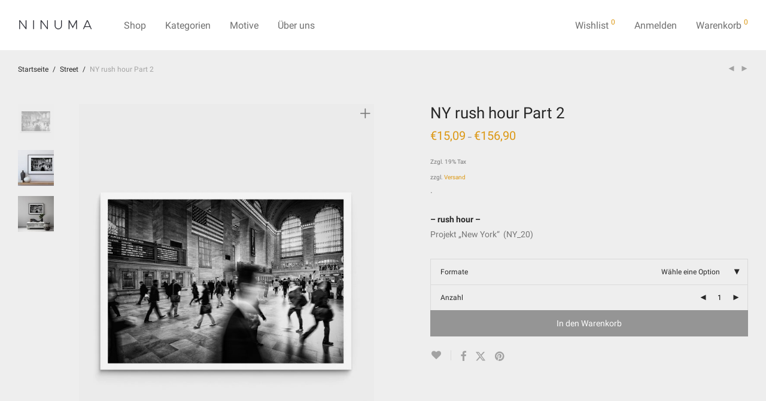

--- FILE ---
content_type: text/html; charset=UTF-8
request_url: https://ninuma.com/product/ny-rush-hour-part-2/
body_size: 37527
content:
<!DOCTYPE html>

<html lang="de" class="footer-sticky-1">
    <head>
        <meta charset="UTF-8">
        <meta name="viewport" content="width=device-width, initial-scale=1.0, maximum-scale=1.0, user-scalable=no">
		<title>NY rush hour Part 2 &#8211; Ninuma</title>
<meta name='robots' content='max-image-preview:large' />
<script>window._wca = window._wca || [];</script>
<link rel='dns-prefetch' href='//stats.wp.com' />
<link rel="alternate" type="application/rss+xml" title="Ninuma &raquo; Feed" href="https://ninuma.com/feed/" />
<link rel="alternate" type="application/rss+xml" title="Ninuma &raquo; Kommentar-Feed" href="https://ninuma.com/comments/feed/" />
<link rel="alternate" type="application/rss+xml" title="Ninuma &raquo; NY rush hour Part 2-Kommentar-Feed" href="https://ninuma.com/product/ny-rush-hour-part-2/feed/" />
		<!-- This site uses the Google Analytics by MonsterInsights plugin v8.23.1 - Using Analytics tracking - https://www.monsterinsights.com/ -->
		<!-- Note: MonsterInsights is not currently configured on this site. The site owner needs to authenticate with Google Analytics in the MonsterInsights settings panel. -->
					<!-- No tracking code set -->
				<!-- / Google Analytics by MonsterInsights -->
		<script type="text/javascript">
window._wpemojiSettings = {"baseUrl":"https:\/\/s.w.org\/images\/core\/emoji\/14.0.0\/72x72\/","ext":".png","svgUrl":"https:\/\/s.w.org\/images\/core\/emoji\/14.0.0\/svg\/","svgExt":".svg","source":{"concatemoji":"https:\/\/ninuma.com\/wp-includes\/js\/wp-emoji-release.min.js?ver=6.3.7"}};
/*! This file is auto-generated */
!function(i,n){var o,s,e;function c(e){try{var t={supportTests:e,timestamp:(new Date).valueOf()};sessionStorage.setItem(o,JSON.stringify(t))}catch(e){}}function p(e,t,n){e.clearRect(0,0,e.canvas.width,e.canvas.height),e.fillText(t,0,0);var t=new Uint32Array(e.getImageData(0,0,e.canvas.width,e.canvas.height).data),r=(e.clearRect(0,0,e.canvas.width,e.canvas.height),e.fillText(n,0,0),new Uint32Array(e.getImageData(0,0,e.canvas.width,e.canvas.height).data));return t.every(function(e,t){return e===r[t]})}function u(e,t,n){switch(t){case"flag":return n(e,"\ud83c\udff3\ufe0f\u200d\u26a7\ufe0f","\ud83c\udff3\ufe0f\u200b\u26a7\ufe0f")?!1:!n(e,"\ud83c\uddfa\ud83c\uddf3","\ud83c\uddfa\u200b\ud83c\uddf3")&&!n(e,"\ud83c\udff4\udb40\udc67\udb40\udc62\udb40\udc65\udb40\udc6e\udb40\udc67\udb40\udc7f","\ud83c\udff4\u200b\udb40\udc67\u200b\udb40\udc62\u200b\udb40\udc65\u200b\udb40\udc6e\u200b\udb40\udc67\u200b\udb40\udc7f");case"emoji":return!n(e,"\ud83e\udef1\ud83c\udffb\u200d\ud83e\udef2\ud83c\udfff","\ud83e\udef1\ud83c\udffb\u200b\ud83e\udef2\ud83c\udfff")}return!1}function f(e,t,n){var r="undefined"!=typeof WorkerGlobalScope&&self instanceof WorkerGlobalScope?new OffscreenCanvas(300,150):i.createElement("canvas"),a=r.getContext("2d",{willReadFrequently:!0}),o=(a.textBaseline="top",a.font="600 32px Arial",{});return e.forEach(function(e){o[e]=t(a,e,n)}),o}function t(e){var t=i.createElement("script");t.src=e,t.defer=!0,i.head.appendChild(t)}"undefined"!=typeof Promise&&(o="wpEmojiSettingsSupports",s=["flag","emoji"],n.supports={everything:!0,everythingExceptFlag:!0},e=new Promise(function(e){i.addEventListener("DOMContentLoaded",e,{once:!0})}),new Promise(function(t){var n=function(){try{var e=JSON.parse(sessionStorage.getItem(o));if("object"==typeof e&&"number"==typeof e.timestamp&&(new Date).valueOf()<e.timestamp+604800&&"object"==typeof e.supportTests)return e.supportTests}catch(e){}return null}();if(!n){if("undefined"!=typeof Worker&&"undefined"!=typeof OffscreenCanvas&&"undefined"!=typeof URL&&URL.createObjectURL&&"undefined"!=typeof Blob)try{var e="postMessage("+f.toString()+"("+[JSON.stringify(s),u.toString(),p.toString()].join(",")+"));",r=new Blob([e],{type:"text/javascript"}),a=new Worker(URL.createObjectURL(r),{name:"wpTestEmojiSupports"});return void(a.onmessage=function(e){c(n=e.data),a.terminate(),t(n)})}catch(e){}c(n=f(s,u,p))}t(n)}).then(function(e){for(var t in e)n.supports[t]=e[t],n.supports.everything=n.supports.everything&&n.supports[t],"flag"!==t&&(n.supports.everythingExceptFlag=n.supports.everythingExceptFlag&&n.supports[t]);n.supports.everythingExceptFlag=n.supports.everythingExceptFlag&&!n.supports.flag,n.DOMReady=!1,n.readyCallback=function(){n.DOMReady=!0}}).then(function(){return e}).then(function(){var e;n.supports.everything||(n.readyCallback(),(e=n.source||{}).concatemoji?t(e.concatemoji):e.wpemoji&&e.twemoji&&(t(e.twemoji),t(e.wpemoji)))}))}((window,document),window._wpemojiSettings);
</script>
<style type="text/css">
img.wp-smiley,
img.emoji {
	display: inline !important;
	border: none !important;
	box-shadow: none !important;
	height: 1em !important;
	width: 1em !important;
	margin: 0 0.07em !important;
	vertical-align: -0.1em !important;
	background: none !important;
	padding: 0 !important;
}
</style>
	<link rel='stylesheet' id='nm_js_composer_front-css' href='https://ninuma.com/wp-content/themes/savoy/assets/css/visual-composer/nm-js_composer.css?ver=2.8.8' type='text/css' media='all' />
<link rel='stylesheet' id='wp-block-library-css' href='https://ninuma.com/wp-includes/css/dist/block-library/style.min.css?ver=6.3.7' type='text/css' media='all' />
<style id='wp-block-library-inline-css' type='text/css'>
.has-text-align-justify{text-align:justify;}
</style>
<link rel='stylesheet' id='mediaelement-css' href='https://ninuma.com/wp-includes/js/mediaelement/mediaelementplayer-legacy.min.css?ver=4.2.17' type='text/css' media='all' />
<link rel='stylesheet' id='wp-mediaelement-css' href='https://ninuma.com/wp-includes/js/mediaelement/wp-mediaelement.min.css?ver=6.3.7' type='text/css' media='all' />
<style id='classic-theme-styles-inline-css' type='text/css'>
/*! This file is auto-generated */
.wp-block-button__link{color:#fff;background-color:#32373c;border-radius:9999px;box-shadow:none;text-decoration:none;padding:calc(.667em + 2px) calc(1.333em + 2px);font-size:1.125em}.wp-block-file__button{background:#32373c;color:#fff;text-decoration:none}
</style>
<style id='global-styles-inline-css' type='text/css'>
body{--wp--preset--color--black: #000000;--wp--preset--color--cyan-bluish-gray: #abb8c3;--wp--preset--color--white: #ffffff;--wp--preset--color--pale-pink: #f78da7;--wp--preset--color--vivid-red: #cf2e2e;--wp--preset--color--luminous-vivid-orange: #ff6900;--wp--preset--color--luminous-vivid-amber: #fcb900;--wp--preset--color--light-green-cyan: #7bdcb5;--wp--preset--color--vivid-green-cyan: #00d084;--wp--preset--color--pale-cyan-blue: #8ed1fc;--wp--preset--color--vivid-cyan-blue: #0693e3;--wp--preset--color--vivid-purple: #9b51e0;--wp--preset--gradient--vivid-cyan-blue-to-vivid-purple: linear-gradient(135deg,rgba(6,147,227,1) 0%,rgb(155,81,224) 100%);--wp--preset--gradient--light-green-cyan-to-vivid-green-cyan: linear-gradient(135deg,rgb(122,220,180) 0%,rgb(0,208,130) 100%);--wp--preset--gradient--luminous-vivid-amber-to-luminous-vivid-orange: linear-gradient(135deg,rgba(252,185,0,1) 0%,rgba(255,105,0,1) 100%);--wp--preset--gradient--luminous-vivid-orange-to-vivid-red: linear-gradient(135deg,rgba(255,105,0,1) 0%,rgb(207,46,46) 100%);--wp--preset--gradient--very-light-gray-to-cyan-bluish-gray: linear-gradient(135deg,rgb(238,238,238) 0%,rgb(169,184,195) 100%);--wp--preset--gradient--cool-to-warm-spectrum: linear-gradient(135deg,rgb(74,234,220) 0%,rgb(151,120,209) 20%,rgb(207,42,186) 40%,rgb(238,44,130) 60%,rgb(251,105,98) 80%,rgb(254,248,76) 100%);--wp--preset--gradient--blush-light-purple: linear-gradient(135deg,rgb(255,206,236) 0%,rgb(152,150,240) 100%);--wp--preset--gradient--blush-bordeaux: linear-gradient(135deg,rgb(254,205,165) 0%,rgb(254,45,45) 50%,rgb(107,0,62) 100%);--wp--preset--gradient--luminous-dusk: linear-gradient(135deg,rgb(255,203,112) 0%,rgb(199,81,192) 50%,rgb(65,88,208) 100%);--wp--preset--gradient--pale-ocean: linear-gradient(135deg,rgb(255,245,203) 0%,rgb(182,227,212) 50%,rgb(51,167,181) 100%);--wp--preset--gradient--electric-grass: linear-gradient(135deg,rgb(202,248,128) 0%,rgb(113,206,126) 100%);--wp--preset--gradient--midnight: linear-gradient(135deg,rgb(2,3,129) 0%,rgb(40,116,252) 100%);--wp--preset--font-size--small: 13px;--wp--preset--font-size--medium: 20px;--wp--preset--font-size--large: 36px;--wp--preset--font-size--x-large: 42px;--wp--preset--spacing--20: 0.44rem;--wp--preset--spacing--30: 0.67rem;--wp--preset--spacing--40: 1rem;--wp--preset--spacing--50: 1.5rem;--wp--preset--spacing--60: 2.25rem;--wp--preset--spacing--70: 3.38rem;--wp--preset--spacing--80: 5.06rem;--wp--preset--shadow--natural: 6px 6px 9px rgba(0, 0, 0, 0.2);--wp--preset--shadow--deep: 12px 12px 50px rgba(0, 0, 0, 0.4);--wp--preset--shadow--sharp: 6px 6px 0px rgba(0, 0, 0, 0.2);--wp--preset--shadow--outlined: 6px 6px 0px -3px rgba(255, 255, 255, 1), 6px 6px rgba(0, 0, 0, 1);--wp--preset--shadow--crisp: 6px 6px 0px rgba(0, 0, 0, 1);}:where(.is-layout-flex){gap: 0.5em;}:where(.is-layout-grid){gap: 0.5em;}body .is-layout-flow > .alignleft{float: left;margin-inline-start: 0;margin-inline-end: 2em;}body .is-layout-flow > .alignright{float: right;margin-inline-start: 2em;margin-inline-end: 0;}body .is-layout-flow > .aligncenter{margin-left: auto !important;margin-right: auto !important;}body .is-layout-constrained > .alignleft{float: left;margin-inline-start: 0;margin-inline-end: 2em;}body .is-layout-constrained > .alignright{float: right;margin-inline-start: 2em;margin-inline-end: 0;}body .is-layout-constrained > .aligncenter{margin-left: auto !important;margin-right: auto !important;}body .is-layout-constrained > :where(:not(.alignleft):not(.alignright):not(.alignfull)){max-width: var(--wp--style--global--content-size);margin-left: auto !important;margin-right: auto !important;}body .is-layout-constrained > .alignwide{max-width: var(--wp--style--global--wide-size);}body .is-layout-flex{display: flex;}body .is-layout-flex{flex-wrap: wrap;align-items: center;}body .is-layout-flex > *{margin: 0;}body .is-layout-grid{display: grid;}body .is-layout-grid > *{margin: 0;}:where(.wp-block-columns.is-layout-flex){gap: 2em;}:where(.wp-block-columns.is-layout-grid){gap: 2em;}:where(.wp-block-post-template.is-layout-flex){gap: 1.25em;}:where(.wp-block-post-template.is-layout-grid){gap: 1.25em;}.has-black-color{color: var(--wp--preset--color--black) !important;}.has-cyan-bluish-gray-color{color: var(--wp--preset--color--cyan-bluish-gray) !important;}.has-white-color{color: var(--wp--preset--color--white) !important;}.has-pale-pink-color{color: var(--wp--preset--color--pale-pink) !important;}.has-vivid-red-color{color: var(--wp--preset--color--vivid-red) !important;}.has-luminous-vivid-orange-color{color: var(--wp--preset--color--luminous-vivid-orange) !important;}.has-luminous-vivid-amber-color{color: var(--wp--preset--color--luminous-vivid-amber) !important;}.has-light-green-cyan-color{color: var(--wp--preset--color--light-green-cyan) !important;}.has-vivid-green-cyan-color{color: var(--wp--preset--color--vivid-green-cyan) !important;}.has-pale-cyan-blue-color{color: var(--wp--preset--color--pale-cyan-blue) !important;}.has-vivid-cyan-blue-color{color: var(--wp--preset--color--vivid-cyan-blue) !important;}.has-vivid-purple-color{color: var(--wp--preset--color--vivid-purple) !important;}.has-black-background-color{background-color: var(--wp--preset--color--black) !important;}.has-cyan-bluish-gray-background-color{background-color: var(--wp--preset--color--cyan-bluish-gray) !important;}.has-white-background-color{background-color: var(--wp--preset--color--white) !important;}.has-pale-pink-background-color{background-color: var(--wp--preset--color--pale-pink) !important;}.has-vivid-red-background-color{background-color: var(--wp--preset--color--vivid-red) !important;}.has-luminous-vivid-orange-background-color{background-color: var(--wp--preset--color--luminous-vivid-orange) !important;}.has-luminous-vivid-amber-background-color{background-color: var(--wp--preset--color--luminous-vivid-amber) !important;}.has-light-green-cyan-background-color{background-color: var(--wp--preset--color--light-green-cyan) !important;}.has-vivid-green-cyan-background-color{background-color: var(--wp--preset--color--vivid-green-cyan) !important;}.has-pale-cyan-blue-background-color{background-color: var(--wp--preset--color--pale-cyan-blue) !important;}.has-vivid-cyan-blue-background-color{background-color: var(--wp--preset--color--vivid-cyan-blue) !important;}.has-vivid-purple-background-color{background-color: var(--wp--preset--color--vivid-purple) !important;}.has-black-border-color{border-color: var(--wp--preset--color--black) !important;}.has-cyan-bluish-gray-border-color{border-color: var(--wp--preset--color--cyan-bluish-gray) !important;}.has-white-border-color{border-color: var(--wp--preset--color--white) !important;}.has-pale-pink-border-color{border-color: var(--wp--preset--color--pale-pink) !important;}.has-vivid-red-border-color{border-color: var(--wp--preset--color--vivid-red) !important;}.has-luminous-vivid-orange-border-color{border-color: var(--wp--preset--color--luminous-vivid-orange) !important;}.has-luminous-vivid-amber-border-color{border-color: var(--wp--preset--color--luminous-vivid-amber) !important;}.has-light-green-cyan-border-color{border-color: var(--wp--preset--color--light-green-cyan) !important;}.has-vivid-green-cyan-border-color{border-color: var(--wp--preset--color--vivid-green-cyan) !important;}.has-pale-cyan-blue-border-color{border-color: var(--wp--preset--color--pale-cyan-blue) !important;}.has-vivid-cyan-blue-border-color{border-color: var(--wp--preset--color--vivid-cyan-blue) !important;}.has-vivid-purple-border-color{border-color: var(--wp--preset--color--vivid-purple) !important;}.has-vivid-cyan-blue-to-vivid-purple-gradient-background{background: var(--wp--preset--gradient--vivid-cyan-blue-to-vivid-purple) !important;}.has-light-green-cyan-to-vivid-green-cyan-gradient-background{background: var(--wp--preset--gradient--light-green-cyan-to-vivid-green-cyan) !important;}.has-luminous-vivid-amber-to-luminous-vivid-orange-gradient-background{background: var(--wp--preset--gradient--luminous-vivid-amber-to-luminous-vivid-orange) !important;}.has-luminous-vivid-orange-to-vivid-red-gradient-background{background: var(--wp--preset--gradient--luminous-vivid-orange-to-vivid-red) !important;}.has-very-light-gray-to-cyan-bluish-gray-gradient-background{background: var(--wp--preset--gradient--very-light-gray-to-cyan-bluish-gray) !important;}.has-cool-to-warm-spectrum-gradient-background{background: var(--wp--preset--gradient--cool-to-warm-spectrum) !important;}.has-blush-light-purple-gradient-background{background: var(--wp--preset--gradient--blush-light-purple) !important;}.has-blush-bordeaux-gradient-background{background: var(--wp--preset--gradient--blush-bordeaux) !important;}.has-luminous-dusk-gradient-background{background: var(--wp--preset--gradient--luminous-dusk) !important;}.has-pale-ocean-gradient-background{background: var(--wp--preset--gradient--pale-ocean) !important;}.has-electric-grass-gradient-background{background: var(--wp--preset--gradient--electric-grass) !important;}.has-midnight-gradient-background{background: var(--wp--preset--gradient--midnight) !important;}.has-small-font-size{font-size: var(--wp--preset--font-size--small) !important;}.has-medium-font-size{font-size: var(--wp--preset--font-size--medium) !important;}.has-large-font-size{font-size: var(--wp--preset--font-size--large) !important;}.has-x-large-font-size{font-size: var(--wp--preset--font-size--x-large) !important;}
.wp-block-navigation a:where(:not(.wp-element-button)){color: inherit;}
:where(.wp-block-post-template.is-layout-flex){gap: 1.25em;}:where(.wp-block-post-template.is-layout-grid){gap: 1.25em;}
:where(.wp-block-columns.is-layout-flex){gap: 2em;}:where(.wp-block-columns.is-layout-grid){gap: 2em;}
.wp-block-pullquote{font-size: 1.5em;line-height: 1.6;}
</style>
<link rel='stylesheet' id='photoswipe-css' href='https://ninuma.com/wp-content/plugins/woocommerce/assets/css/photoswipe/photoswipe.min.css?ver=8.4.2' type='text/css' media='all' />
<link rel='stylesheet' id='photoswipe-default-skin-css' href='https://ninuma.com/wp-content/plugins/woocommerce/assets/css/photoswipe/default-skin/default-skin.min.css?ver=8.4.2' type='text/css' media='all' />
<style id='woocommerce-inline-inline-css' type='text/css'>
.woocommerce form .form-row .required { visibility: visible; }
</style>
<link rel='stylesheet' id='paypalplus-woocommerce-front-css' href='https://ninuma.com/wp-content/plugins/woo-paypalplus/public/css/front.min.css?ver=1682677526' type='text/css' media='screen' />
<link rel='stylesheet' id='woocommerce-eu-vatin-check-style-css' href='https://ninuma.com/wp-content/plugins/woocommerce-german-market/add-ons/woocommerce-eu-vatin-check/assets/css/frontend.min.css' type='text/css' media='all' />
<link rel='stylesheet' id='borlabs-cookie-css' href='https://ninuma.com/wp-content/cache/borlabs-cookie/borlabs-cookie_1_de.css?ver=2.2.63-56' type='text/css' media='all' />
<link rel='stylesheet' id='stripe_styles-css' href='https://ninuma.com/wp-content/plugins/woocommerce-gateway-stripe/assets/css/stripe-styles.css?ver=7.8.0' type='text/css' media='all' />
<link rel='stylesheet' id='js_composer_front-css' href='https://ninuma.com/wp-content/plugins/js_composer/assets/css/js_composer.min.css?ver=6.11.0' type='text/css' media='all' />
<link rel='stylesheet' id='woocommerce-de_frontend_styles-css' href='https://ninuma.com/wp-content/plugins/woocommerce-german-market/css/frontend.min.css?ver=3.9.1.1' type='text/css' media='all' />
<link rel='stylesheet' id='normalize-css' href='https://ninuma.com/wp-content/themes/savoy/assets/css/third-party/normalize.min.css?ver=3.0.2' type='text/css' media='all' />
<link rel='stylesheet' id='slick-slider-css' href='https://ninuma.com/wp-content/themes/savoy/assets/css/third-party/slick.min.css?ver=1.5.5' type='text/css' media='all' />
<link rel='stylesheet' id='slick-slider-theme-css' href='https://ninuma.com/wp-content/themes/savoy/assets/css/third-party/slick-theme.min.css?ver=1.5.5' type='text/css' media='all' />
<link rel='stylesheet' id='magnific-popup-css' href='https://ninuma.com/wp-content/themes/savoy/assets/css/third-party/magnific-popup.min.css?ver=0.9.7' type='text/css' media='all' />
<link rel='stylesheet' id='nm-grid-css' href='https://ninuma.com/wp-content/themes/savoy/assets/css/grid.css?ver=2.8.8' type='text/css' media='all' />
<link rel='stylesheet' id='selectod-css' href='https://ninuma.com/wp-content/themes/savoy/assets/css/third-party/selectod.min.css?ver=3.8.1' type='text/css' media='all' />
<link rel='stylesheet' id='nm-shop-css' href='https://ninuma.com/wp-content/themes/savoy/assets/css/shop.css?ver=2.8.8' type='text/css' media='all' />
<link rel='stylesheet' id='nm-icons-css' href='https://ninuma.com/wp-content/themes/savoy/assets/css/font-icons/theme-icons/theme-icons.min.css?ver=2.8.8' type='text/css' media='all' />
<link rel='stylesheet' id='nm-core-css' href='https://ninuma.com/wp-content/themes/savoy/style.css?ver=2.8.8' type='text/css' media='all' />
<link rel='stylesheet' id='nm-elements-css' href='https://ninuma.com/wp-content/themes/savoy/assets/css/elements.css?ver=2.8.8' type='text/css' media='all' />
<link rel='stylesheet' id='nm-portfolio-css' href='https://ninuma.com/wp-content/plugins/nm-portfolio/assets/css/nm-portfolio.css?ver=1.2.8' type='text/css' media='all' />
<link rel='stylesheet' id='redux-google-fonts-nm_theme_options-css' href='https://ninuma.com/wp-content/uploads/fonts/0ef56324af7b1ac248a4605e25e2a2b2/font.css?v=1682677532' type='text/css' media='all' />
<script type='text/javascript' src='https://ninuma.com/wp-includes/js/jquery/jquery.min.js?ver=3.7.0' id='jquery-core-js'></script>
<script type='text/javascript' src='https://ninuma.com/wp-includes/js/jquery/jquery-migrate.min.js?ver=3.4.1' id='jquery-migrate-js'></script>
<script type='text/javascript' src='https://ninuma.com/wp-content/plugins/1and1-wordpress-assistant/js/cookies.js?ver=6.3.7' id='1and1-wp-cookies-js'></script>
<script type='text/javascript' src='https://ninuma.com/wp-content/plugins/woocommerce/assets/js/jquery-blockui/jquery.blockUI.min.js?ver=2.7.0-wc.8.4.2' id='jquery-blockui-js' defer data-wp-strategy='defer'></script>
<script type='text/javascript' id='wc-add-to-cart-js-extra'>
/* <![CDATA[ */
var wc_add_to_cart_params = {"ajax_url":"\/wp-admin\/admin-ajax.php","wc_ajax_url":"\/?wc-ajax=%%endpoint%%","i18n_view_cart":"Warenkorb anzeigen","cart_url":"https:\/\/ninuma.com\/cart\/","is_cart":"","cart_redirect_after_add":"no"};
/* ]]> */
</script>
<script type='text/javascript' src='https://ninuma.com/wp-content/plugins/woocommerce/assets/js/frontend/add-to-cart.min.js?ver=8.4.2' id='wc-add-to-cart-js' defer data-wp-strategy='defer'></script>
<script type='text/javascript' src='https://ninuma.com/wp-content/plugins/woocommerce/assets/js/photoswipe/photoswipe.min.js?ver=4.1.1-wc.8.4.2' id='photoswipe-js' defer data-wp-strategy='defer'></script>
<script type='text/javascript' src='https://ninuma.com/wp-content/plugins/woocommerce/assets/js/photoswipe/photoswipe-ui-default.min.js?ver=4.1.1-wc.8.4.2' id='photoswipe-ui-default-js' defer data-wp-strategy='defer'></script>
<script type='text/javascript' id='wc-single-product-js-extra'>
/* <![CDATA[ */
var wc_single_product_params = {"i18n_required_rating_text":"Bitte w\u00e4hle eine Bewertung","review_rating_required":"yes","flexslider":{"rtl":false,"animation":"fade","smoothHeight":false,"directionNav":true,"controlNav":"thumbnails","slideshow":false,"animationSpeed":300,"animationLoop":false,"allowOneSlide":false},"zoom_enabled":"","zoom_options":[],"photoswipe_enabled":"1","photoswipe_options":{"shareEl":true,"closeOnScroll":false,"history":false,"hideAnimationDuration":0,"showAnimationDuration":0,"showHideOpacity":true,"bgOpacity":1,"loop":false,"closeOnVerticalDrag":false,"barsSize":{"top":0,"bottom":0},"tapToClose":true,"tapToToggleControls":false,"shareButtons":[{"id":"facebook","label":"Share on Facebook","url":"https:\/\/www.facebook.com\/sharer\/sharer.php?u={{url}}"},{"id":"twitter","label":"Tweet","url":"https:\/\/twitter.com\/intent\/tweet?text={{text}}&url={{url}}"},{"id":"pinterest","label":"Pin it","url":"http:\/\/www.pinterest.com\/pin\/create\/button\/?url={{url}}&media={{image_url}}&description={{text}}"},{"id":"download","label":"Download image","url":"{{raw_image_url}}","download":true}]},"flexslider_enabled":"1"};
/* ]]> */
</script>
<script type='text/javascript' src='https://ninuma.com/wp-content/plugins/woocommerce/assets/js/frontend/single-product.min.js?ver=8.4.2' id='wc-single-product-js' defer data-wp-strategy='defer'></script>
<script type='text/javascript' src='https://ninuma.com/wp-content/plugins/woocommerce/assets/js/js-cookie/js.cookie.min.js?ver=2.1.4-wc.8.4.2' id='js-cookie-js' defer data-wp-strategy='defer'></script>
<script type='text/javascript' id='woocommerce-js-extra'>
/* <![CDATA[ */
var woocommerce_params = {"ajax_url":"\/wp-admin\/admin-ajax.php","wc_ajax_url":"\/?wc-ajax=%%endpoint%%"};
/* ]]> */
</script>
<script type='text/javascript' src='https://ninuma.com/wp-content/plugins/woocommerce/assets/js/frontend/woocommerce.min.js?ver=8.4.2' id='woocommerce-js' defer data-wp-strategy='defer'></script>
<script defer type='text/javascript' src='https://stats.wp.com/s-202604.js' id='woocommerce-analytics-js'></script>
<script type='text/javascript' id='wc-cart-fragments-js-extra'>
/* <![CDATA[ */
var wc_cart_fragments_params = {"ajax_url":"\/wp-admin\/admin-ajax.php","wc_ajax_url":"\/?wc-ajax=%%endpoint%%","cart_hash_key":"wc_cart_hash_ee4ea5d64a89e883e89e5ec2507b566b","fragment_name":"wc_fragments_ee4ea5d64a89e883e89e5ec2507b566b","request_timeout":"5000"};
/* ]]> */
</script>
<script type='text/javascript' src='https://ninuma.com/wp-content/plugins/woocommerce/assets/js/frontend/cart-fragments.min.js?ver=8.4.2' id='wc-cart-fragments-js' defer data-wp-strategy='defer'></script>
<script type='text/javascript' id='woocommerce-tokenization-form-js-extra'>
/* <![CDATA[ */
var wc_tokenization_form_params = {"is_registration_required":"1","is_logged_in":""};
/* ]]> */
</script>
<script type='text/javascript' src='https://ninuma.com/wp-content/plugins/woocommerce/assets/js/frontend/tokenization-form.min.js?ver=8.4.2' id='woocommerce-tokenization-form-js'></script>
<script type='text/javascript' src='https://ninuma.com/wp-content/plugins/woocommerce/assets/js/jquery-payment/jquery.payment.min.js?ver=3.0.0-wc.8.4.2' id='jquery-payment-js' data-wp-strategy='defer'></script>
<script type='text/javascript' id='woocommerce_de_frontend-js-extra'>
/* <![CDATA[ */
var sepa_ajax_object = {"ajax_url":"https:\/\/ninuma.com\/wp-admin\/admin-ajax.php","nonce":"3e3342a78e"};
var woocommerce_remove_updated_totals = "0";
var woocommerce_payment_update = "1";
var german_market_price_variable_products = "gm_default";
var german_market_jquery_no_conflict = "yes";
/* ]]> */
</script>
<script type='text/javascript' src='https://ninuma.com/wp-content/plugins/woocommerce-german-market/js/WooCommerce-German-Market-Frontend.min.js?ver=3.9.1.1' id='woocommerce_de_frontend-js'></script>
<link rel="https://api.w.org/" href="https://ninuma.com/wp-json/" /><link rel="alternate" type="application/json" href="https://ninuma.com/wp-json/wp/v2/product/5470" /><link rel="EditURI" type="application/rsd+xml" title="RSD" href="https://ninuma.com/xmlrpc.php?rsd" />
<meta name="generator" content="WordPress 6.3.7" />
<meta name="generator" content="WooCommerce 8.4.2" />
<link rel="canonical" href="https://ninuma.com/product/ny-rush-hour-part-2/" />
<link rel='shortlink' href='https://ninuma.com/?p=5470' />
<link rel="alternate" type="application/json+oembed" href="https://ninuma.com/wp-json/oembed/1.0/embed?url=https%3A%2F%2Fninuma.com%2Fproduct%2Fny-rush-hour-part-2%2F" />
<link rel="alternate" type="text/xml+oembed" href="https://ninuma.com/wp-json/oembed/1.0/embed?url=https%3A%2F%2Fninuma.com%2Fproduct%2Fny-rush-hour-part-2%2F&#038;format=xml" />
	<style>img#wpstats{display:none}</style>
			<noscript><style>.woocommerce-product-gallery{ opacity: 1 !important; }</style></noscript>
	<style type="text/css">.recentcomments a{display:inline !important;padding:0 !important;margin:0 !important;}</style><meta name="generator" content="Powered by WPBakery Page Builder - drag and drop page builder for WordPress."/>
<link rel="icon" href="https://ninuma.com/wp-content/uploads/2021/08/cropped-Unbenannt-5-32x32.jpg" sizes="32x32" />
<link rel="icon" href="https://ninuma.com/wp-content/uploads/2021/08/cropped-Unbenannt-5-192x192.jpg" sizes="192x192" />
<link rel="apple-touch-icon" href="https://ninuma.com/wp-content/uploads/2021/08/cropped-Unbenannt-5-180x180.jpg" />
<meta name="msapplication-TileImage" content="https://ninuma.com/wp-content/uploads/2021/08/cropped-Unbenannt-5-270x270.jpg" />
<style type="text/css" class="nm-custom-styles">body{font-family:Roboto,sans-serif;}.nm-menu li a{font-size:16px;font-weight:normal;}#nm-mobile-menu .menu > li > a{font-weight:normal;}#nm-mobile-menu-main-ul.menu > li > a{font-size:14px;}#nm-mobile-menu-secondary-ul.menu li a{font-size:13px;}.vc_tta.vc_tta-accordion .vc_tta-panel-title > a,.vc_tta.vc_general .vc_tta-tab > a,.nm-team-member-content h2,.nm-post-slider-content h3,.vc_pie_chart .wpb_pie_chart_heading,.wpb_content_element .wpb_tour_tabs_wrapper .wpb_tabs_nav a,.wpb_content_element .wpb_accordion_header a,.woocommerce-order-details .order_details tfoot tr:last-child th,.woocommerce-order-details .order_details tfoot tr:last-child td,#order_review .shop_table tfoot .order-total,#order_review .shop_table tfoot .order-total,.cart-collaterals .shop_table tr.order-total,.shop_table.cart .nm-product-details a,#nm-shop-sidebar-popup #nm-shop-search input,.nm-shop-categories li a,.nm-shop-filter-menu li a,.woocommerce-message,.woocommerce-info,.woocommerce-error,blockquote,.commentlist .comment .comment-text .meta strong,.nm-related-posts-content h3,.nm-blog-no-results h1,.nm-term-description,.nm-blog-categories-list li a,.nm-blog-categories-toggle li a,.nm-blog-heading h1,#nm-mobile-menu-top-ul .nm-mobile-menu-item-search input{font-size:16px;}@media all and (max-width:768px){.vc_toggle_title h3{font-size:16px;}}@media all and (max-width:400px){#nm-shop-search input{font-size:16px;}}.add_to_cart_inline .add_to_cart_button,.add_to_cart_inline .amount,.nm-product-category-text > a,.nm-testimonial-description,.nm-feature h3,.nm_btn,.vc_toggle_content,.nm-message-box,.wpb_text_column,#nm-wishlist-table ul li.title .woocommerce-loop-product__title,.nm-order-track-top p,.customer_details h3,.woocommerce-order-details .order_details tbody,.woocommerce-MyAccount-content .shop_table tr th,.woocommerce-MyAccount-navigation ul li a,.nm-MyAccount-user-info .nm-username,.nm-MyAccount-dashboard,.nm-myaccount-lost-reset-password h2,.nm-login-form-divider span,.woocommerce-thankyou-order-details li strong,.woocommerce-order-received h3,#order_review .shop_table tbody .product-name,.woocommerce-checkout .nm-coupon-popup-wrap .nm-shop-notice,.nm-checkout-login-coupon .nm-shop-notice,.shop_table.cart .nm-product-quantity-pricing .product-subtotal,.shop_table.cart .product-quantity,.shop_attributes tr th,.shop_attributes tr td,#tab-description,.woocommerce-tabs .tabs li a,.woocommerce-product-details__short-description,.nm-shop-no-products h3,.nm-infload-controls a,#nm-shop-browse-wrap .term-description,.list_nosep .nm-shop-categories .nm-shop-sub-categories li a,.nm-shop-taxonomy-text .term-description,.nm-shop-loop-details h3,.woocommerce-loop-category__title,div.wpcf7-response-output,.wpcf7 .wpcf7-form-control,.widget_search button,.widget_product_search #searchsubmit,#wp-calendar caption,.widget .nm-widget-title,.post .entry-content,.comment-form p label,.no-comments,.commentlist .pingback p,.commentlist .trackback p,.commentlist .comment .comment-text .description,.nm-search-results .nm-post-content,.post-password-form > p:first-child,.nm-post-pagination a .long-title,.nm-blog-list .nm-post-content,.nm-blog-grid .nm-post-content,.nm-blog-classic .nm-post-content,.nm-blog-pagination a,.nm-blog-categories-list.columns li a,.page-numbers li a,.page-numbers li span,#nm-widget-panel .total,#nm-widget-panel .nm-cart-panel-item-price .amount,#nm-widget-panel .quantity .qty,#nm-widget-panel .nm-cart-panel-quantity-pricing > span.quantity,#nm-widget-panel .product-quantity,.nm-cart-panel-product-title,#nm-widget-panel .product_list_widget .empty,#nm-cart-panel-loader h5,.nm-widget-panel-header,.button,input[type=submit]{font-size:14px;}@media all and (max-width:991px){#nm-shop-sidebar .widget .nm-widget-title,.nm-shop-categories li a{font-size:14px;}}@media all and (max-width:768px){.vc_tta.vc_tta-accordion .vc_tta-panel-title > a,.vc_tta.vc_tta-tabs.vc_tta-tabs-position-left .vc_tta-tab > a,.vc_tta.vc_tta-tabs.vc_tta-tabs-position-top .vc_tta-tab > a,.wpb_content_element .wpb_tour_tabs_wrapper .wpb_tabs_nav a,.wpb_content_element .wpb_accordion_header a,.nm-term-description{font-size:14px;}}@media all and (max-width:550px){.shop_table.cart .nm-product-details a,.nm-shop-notice,.nm-related-posts-content h3{font-size:14px;}}@media all and (max-width:400px){.nm-product-category-text .nm-product-category-heading,.nm-team-member-content h2,#nm-wishlist-empty h1,.cart-empty,.nm-shop-filter-menu li a,.nm-blog-categories-list li a{font-size:14px;}}.vc_progress_bar .vc_single_bar .vc_label,.woocommerce-tabs .tabs li a span,.product .summary .price del .amount,#nm-shop-sidebar-popup-reset-button,#nm-shop-sidebar-popup .nm-shop-sidebar .widget:last-child .nm-widget-title,#nm-shop-sidebar-popup .nm-shop-sidebar .widget .nm-widget-title,.nm-shop-filter-menu li a i,.woocommerce-loop-category__title .count,span.wpcf7-not-valid-tip,.widget_rss ul li .rss-date,.wp-caption-text,.comment-respond h3 #cancel-comment-reply-link,.nm-blog-categories-toggle li .count,.nm-menu-wishlist-count,.nm-menu li.nm-menu-offscreen .nm-menu-cart-count,.nm-menu-cart .count,.nm-menu .sub-menu li a,body{font-size:12px;}@media all and (max-width:768px){.wpcf7 .wpcf7-form-control{font-size:12px;}}@media all and (max-width:400px){.nm-blog-grid .nm-post-content,.header-mobile-default .nm-menu-cart.no-icon .count{font-size:12px;}}#nm-wishlist-table .nm-variations-list,.nm-MyAccount-user-info .nm-logout-button.border,#order_review .place-order noscript,#payment .payment_methods li .payment_box,#order_review .shop_table tfoot .woocommerce-remove-coupon,.cart-collaterals .shop_table tr.cart-discount td a,#nm-shop-sidebar-popup #nm-shop-search-notice,.wc-item-meta,.variation,.woocommerce-password-hint,.woocommerce-password-strength,.nm-validation-inline-notices .form-row.woocommerce-invalid-required-field:after{font-size:12px;}body{font-weight:normal;}h1, .h1-size{font-weight:normal;}h2, .h2-size{font-weight:normal;}h3, .h3-size{font-weight:normal;}h4, .h4-size,h5, .h5-size,h6, .h6-size{font-weight:normal;}body{color:#777777;}.nm-portfolio-single-back a span {background:#777777;}.mfp-close,.wpb_content_element .wpb_tour_tabs_wrapper .wpb_tabs_nav li.ui-tabs-active a,.vc_pie_chart .vc_pie_chart_value,.vc_progress_bar .vc_single_bar .vc_label .vc_label_units,.nm-testimonial-description,.form-row label,.woocommerce-form__label,#nm-shop-search-close:hover,.products .price .amount,.nm-shop-loop-actions > a,.nm-shop-loop-actions > a:active,.nm-shop-loop-actions > a:focus,.nm-infload-controls a,.woocommerce-breadcrumb a, .woocommerce-breadcrumb span,.variations,.woocommerce-grouped-product-list-item__label a,.woocommerce-grouped-product-list-item__price ins .amount,.woocommerce-grouped-product-list-item__price > .amount,.nm-quantity-wrap .quantity .nm-qty-minus,.nm-quantity-wrap .quantity .nm-qty-plus,.product .summary .single_variation_wrap .nm-quantity-wrap label:not(.nm-qty-label-abbrev),.woocommerce-tabs .tabs li.active a,.shop_attributes th,.product_meta,.shop_table.cart .nm-product-details a,.shop_table.cart .product-quantity,.shop_table.cart .nm-product-quantity-pricing .product-subtotal,.shop_table.cart .product-remove a,.cart-collaterals,.nm-cart-empty,#order_review .shop_table,#payment .payment_methods li label,.woocommerce-thankyou-order-details li strong,.wc-bacs-bank-details li strong,.nm-MyAccount-user-info .nm-username strong,.woocommerce-MyAccount-navigation ul li a:hover,.woocommerce-MyAccount-navigation ul li.is-active a,.woocommerce-table--order-details,#nm-wishlist-empty .note i,a.dark,a:hover,.nm-blog-heading h1 strong,.nm-post-header .nm-post-meta a,.nm-post-pagination a,.commentlist > li .comment-text .meta strong,.commentlist > li .comment-text .meta strong a,.comment-form p label,.entry-content strong,blockquote,blockquote p,.widget_search button,.widget_product_search #searchsubmit,.widget_recent_comments ul li .comment-author-link,.widget_recent_comments ul li:before{color:#282828;}@media all and (max-width: 991px){.nm-shop-menu .nm-shop-filter-menu li a:hover,.nm-shop-menu .nm-shop-filter-menu li.active a,#nm-shop-sidebar .widget.show .nm-widget-title,#nm-shop-sidebar .widget .nm-widget-title:hover{color:#282828;}}.nm-portfolio-single-back a:hover span{background:#282828;}.wpb_content_element .wpb_tour_tabs_wrapper .wpb_tabs_nav a,.wpb_content_element .wpb_accordion_header a,#nm-shop-search-close,.woocommerce-breadcrumb,.nm-single-product-menu a,.star-rating:before,.woocommerce-tabs .tabs li a,.product_meta span.sku,.product_meta a,.nm-product-wishlist-button-wrap a,.nm-product-share a,.nm-wishlist-share ul li a:not(:hover),.nm-post-meta,.nm-post-share a,.nm-post-pagination a .short-title,.commentlist > li .comment-text .meta time{color:#a3a3a3;}.vc_toggle_title i,#nm-wishlist-empty p.icon i,h1{color:#282828;}h2{color:#282828;}h3{color:#282828;}h4, h5, h6{color:#282828;}a,a.dark:hover,a.gray:hover,a.invert-color:hover,.nm-highlight-text,.nm-highlight-text h1,.nm-highlight-text h2,.nm-highlight-text h3,.nm-highlight-text h4,.nm-highlight-text h5,.nm-highlight-text h6,.nm-highlight-text p,.nm-menu-wishlist-count,.nm-menu-cart a .count,.nm-menu li.nm-menu-offscreen .nm-menu-cart-count,.page-numbers li span.current,.page-numbers li a:hover,.nm-blog .sticky .nm-post-thumbnail:before,.nm-blog .category-sticky .nm-post-thumbnail:before,.nm-blog-categories-list li a:hover,.nm-blog-categories ul li.current-cat a,.widget ul li.active,.widget ul li a:hover,.widget ul li a:focus,.widget ul li a.active,#wp-calendar tbody td a,.nm-banner-link.type-txt:hover,.nm-banner.text-color-light .nm-banner-link.type-txt:hover,.nm-portfolio-categories li.current a,.add_to_cart_inline ins,.nm-product-categories.layout-separated .product-category:hover .nm-product-category-text > a,.woocommerce-breadcrumb a:hover,.products .price ins .amount,.products .price ins,.no-touch .nm-shop-loop-actions > a:hover,.nm-shop-menu ul li a:hover,.nm-shop-menu ul li.current-cat > a,.nm-shop-menu ul li.active a,.nm-shop-heading span,.nm-single-product-menu a:hover,.woocommerce-product-gallery__trigger:hover,.woocommerce-product-gallery .flex-direction-nav a:hover,.product-summary .price .amount,.product-summary .price ins,.product .summary .price .amount,.nm-product-wishlist-button-wrap a.added:active,.nm-product-wishlist-button-wrap a.added:focus,.nm-product-wishlist-button-wrap a.added:hover,.nm-product-wishlist-button-wrap a.added,.woocommerce-tabs .tabs li a span,#review_form .comment-form-rating .stars:hover a,#review_form .comment-form-rating .stars.has-active a,.product_meta a:hover,.star-rating span:before,.nm-order-view .commentlist li .comment-text .meta,.nm_widget_price_filter ul li.current,.post-type-archive-product .widget_product_categories .product-categories > li:first-child > a,.widget_product_categories ul li.current-cat > a,.widget_layered_nav ul li.chosen a,.widget_layered_nav_filters ul li.chosen a,.product_list_widget li ins .amount,.woocommerce.widget_rating_filter .wc-layered-nav-rating.chosen > a,.nm-wishlist-button.added:active,.nm-wishlist-button.added:focus,.nm-wishlist-button.added:hover,.nm-wishlist-button.added,.slick-prev:not(.slick-disabled):hover,.slick-next:not(.slick-disabled):hover,.flickity-button:hover,.pswp__button:hover,.nm-portfolio-categories li a:hover{color:#dc9814;}.nm-blog-categories ul li.current-cat a,.nm-portfolio-categories li.current a,.woocommerce-product-gallery.pagination-enabled .flex-control-thumbs li img.flex-active,.widget_layered_nav ul li.chosen a,.widget_layered_nav_filters ul li.chosen a,.slick-dots li.slick-active button,.flickity-page-dots .dot.is-selected{border-color:#dc9814;}.blockUI.blockOverlay:after,.nm-loader:after,.nm-image-overlay:before,.nm-image-overlay:after,.gallery-icon:before,.gallery-icon:after,.widget_tag_cloud a:hover,.widget_product_tag_cloud a:hover{background:#dc9814;}@media all and (max-width:400px){.woocommerce-product-gallery.pagination-enabled .flex-control-thumbs li img.flex-active,.slick-dots li.slick-active button,.flickity-page-dots .dot.is-selected{background:#dc9814;}}.header-border-1 .nm-header,.nm-blog-list .nm-post-divider,#nm-blog-pagination.infinite-load,.nm-post-pagination,.no-post-comments .nm-related-posts,.nm-footer-widgets.has-border,#nm-shop-browse-wrap.nm-shop-description-borders .term-description,.nm-shop-sidebar-default #nm-shop-sidebar .widget,.products.grid-list li:not(:last-child) .nm-shop-loop-product-wrap,.nm-infload-controls a,.woocommerce-tabs,.upsells,.related,.shop_table.cart tr td,#order_review .shop_table tbody tr th,#order_review .shop_table tbody tr td,#payment .payment_methods,#payment .payment_methods li,.woocommerce-MyAccount-orders tr td,.woocommerce-MyAccount-orders tr:last-child td,.woocommerce-table--order-details tbody tr td,.woocommerce-table--order-details tbody tr:first-child td,.woocommerce-table--order-details tfoot tr:last-child td,.woocommerce-table--order-details tfoot tr:last-child th,#nm-wishlist-table > ul > li,#nm-wishlist-table > ul:first-child > li,.wpb_accordion .wpb_accordion_section,.nm-portfolio-single-footer{border-color:#eeeeee;}.nm-blog-classic .nm-post-divider,.nm-search-results .nm-post-divider{background:#eeeeee;}.nm-blog-categories-list li span,.nm-shop-menu ul li > span,.nm-portfolio-categories li span{color: #cccccc;}.nm-post-meta:before,.nm-testimonial-author span:before{background:#cccccc;}.button,input[type=submit],.widget_tag_cloud a, .widget_product_tag_cloud a,.add_to_cart_inline .add_to_cart_button,#nm-shop-sidebar-popup-button,.products.grid-list .nm-shop-loop-actions > a:first-of-type,.products.grid-list .nm-shop-loop-actions > a:first-child,#order_review .shop_table tbody .product-name .product-quantity{color:#ffffff;background-color:#282828;}.button:hover,input[type=submit]:hover.products.grid-list .nm-shop-loop-actions > a:first-of-type,.products.grid-list .nm-shop-loop-actions > a:first-child{color:#ffffff;}#nm-blog-pagination a,.button.border{border-color:#aaaaaa;}#nm-blog-pagination a,#nm-blog-pagination a:hover,.button.border,.button.border:hover{color:#282828;}#nm-blog-pagination a:not([disabled]):hover,.button.border:not([disabled]):hover{color:#282828;border-color:#282828;}.product-summary .quantity .nm-qty-minus,.product-summary .quantity .nm-qty-plus{color:#282828;}.nm-page-wrap{background-color:#ffffff;}.nm-divider .nm-divider-title,.nm-header-search{background:#ffffff;}.woocommerce-cart .blockOverlay,.woocommerce-checkout .blockOverlay {background-color:#ffffff !important;}.nm-top-bar{background:#ffffff;}.nm-top-bar .nm-top-bar-text,.nm-top-bar .nm-top-bar-text a,.nm-top-bar .nm-menu > li > a,.nm-top-bar .nm-menu > li > a:hover,.nm-top-bar-social li i{color:#3f3f3f;}.nm-header-placeholder{height:84px;}.nm-header{line-height:50px;padding-top:17px;padding-bottom:17px;background:#ffffff;}.home .nm-header{background:#ffffff;}.mobile-menu-open .nm-header{background:#ffffff !important;}.header-on-scroll .nm-header,.home.header-transparency.header-on-scroll .nm-header{background:#ffffff;}.header-on-scroll .nm-header:not(.static-on-scroll){padding-top:10px;padding-bottom:10px;}.nm-header.stacked .nm-header-logo,.nm-header.stacked-centered .nm-header-logo{padding-bottom:0px;}.nm-header-logo svg,.nm-header-logo img{height:25px;}@media all and (max-width:991px){.nm-header-placeholder{height:70px;}.nm-header{line-height:50px;padding-top:10px;padding-bottom:10px;}.nm-header.stacked .nm-header-logo,.nm-header.stacked-centered .nm-header-logo{padding-bottom:0px;}.nm-header-logo svg,.nm-header-logo img{height:16px;}}@media all and (max-width:400px){.nm-header-placeholder{height:70px;}.nm-header{line-height:50px;}.nm-header-logo svg,.nm-header-logo img{height:16px;}}.nm-menu li a{color:#707070;}.nm-menu li a:hover{color:#282828;}.header-transparency-light:not(.header-on-scroll):not(.mobile-menu-open) #nm-main-menu-ul > li > a,.header-transparency-light:not(.header-on-scroll):not(.mobile-menu-open) #nm-right-menu-ul > li > a{color:#ffffff;}.header-transparency-dark:not(.header-on-scroll):not(.mobile-menu-open) #nm-main-menu-ul > li > a,.header-transparency-dark:not(.header-on-scroll):not(.mobile-menu-open) #nm-right-menu-ul > li > a{color:#282828;}.header-transparency-light:not(.header-on-scroll):not(.mobile-menu-open) #nm-main-menu-ul > li > a:hover,.header-transparency-light:not(.header-on-scroll):not(.mobile-menu-open) #nm-right-menu-ul > li > a:hover{color:#dcdcdc;}.header-transparency-dark:not(.header-on-scroll):not(.mobile-menu-open) #nm-main-menu-ul > li > a:hover,.header-transparency-dark:not(.header-on-scroll):not(.mobile-menu-open) #nm-right-menu-ul > li > a:hover{color:#707070;}.no-touch .header-transparency-light:not(.header-on-scroll):not(.mobile-menu-open) .nm-header:hover{background-color:transparent;}.no-touch .header-transparency-dark:not(.header-on-scroll):not(.mobile-menu-open) .nm-header:hover{background-color:transparent;}.nm-menu .sub-menu{background:#282828;}.nm-menu .sub-menu li a{color:#a0a0a0;}.nm-menu .megamenu > .sub-menu > ul > li:not(.nm-menu-item-has-image) > a,.nm-menu .sub-menu li a .label,.nm-menu .sub-menu li a:hover{color:#eeeeee;}.nm-menu .megamenu.full > .sub-menu{padding-top:28px;padding-bottom:15px;background:#ffffff;}.nm-menu .megamenu.full > .sub-menu > ul{max-width:1080px;}.nm-menu .megamenu.full .sub-menu li a{color:#777777;}.nm-menu .megamenu.full > .sub-menu > ul > li:not(.nm-menu-item-has-image) > a,.nm-menu .megamenu.full .sub-menu li a:hover{color:#282828;}.nm-menu .megamenu > .sub-menu > ul > li.nm-menu-item-has-image{border-right-color:#eeeeee;}.nm-menu-icon span{background:#707070;}.header-transparency-light:not(.header-on-scroll):not(.mobile-menu-open) .nm-menu-icon span{background:#ffffff;}.header-transparency-dark:not(.header-on-scroll):not(.mobile-menu-open) .nm-menu-icon span{background:#282828;}#nm-mobile-menu{ background:#ffffff;}#nm-mobile-menu .menu li{border-bottom-color:#eeeeee;}#nm-mobile-menu .menu a,#nm-mobile-menu .menu li .nm-menu-toggle,#nm-mobile-menu-top-ul .nm-mobile-menu-item-search input,#nm-mobile-menu-top-ul .nm-mobile-menu-item-search span,.nm-mobile-menu-social-ul li a{color:#555555;}.no-touch #nm-mobile-menu .menu a:hover,#nm-mobile-menu .menu li.active > a,#nm-mobile-menu .menu > li.active > .nm-menu-toggle:before,#nm-mobile-menu .menu a .label,.nm-mobile-menu-social-ul li a:hover{color:#282828;}#nm-mobile-menu .sub-menu{border-top-color:#eeeeee;}.nm-footer-widgets{padding-top:55px;padding-bottom:15px;background-color:#ffffff;}.nm-footer-widgets,.nm-footer-widgets .widget ul li a,.nm-footer-widgets a{color:#777777;}.nm-footer-widgets .widget .nm-widget-title{color:#282828;}.nm-footer-widgets .widget ul li a:hover,.nm-footer-widgets a:hover{color:#dc9814;}.nm-footer-widgets .widget_tag_cloud a:hover,.nm-footer-widgets .widget_product_tag_cloud a:hover{background:#dc9814;}@media all and (max-width:991px){.nm-footer-widgets{padding-top:55px;padding-bottom:15px;}}.nm-footer-bar{color:#aaaaaa;}.nm-footer-bar-inner{padding-top:30px;padding-bottom:30px;background-color:#282828;}.nm-footer-bar a{color:#aaaaaa;}.nm-footer-bar a:hover{color:#eeeeee;}.nm-footer-bar .menu > li{border-bottom-color:#3a3a3a;}.nm-footer-bar-social a{color:#eeeeee;}.nm-footer-bar-social a:hover{color:#c6c6c6;}@media all and (max-width:991px){.nm-footer-bar-inner{padding-top:30px;padding-bottom:30px;}}.nm-comments{background:#f7f7f7;}.nm-comments .commentlist > li,.nm-comments .commentlist .pingback,.nm-comments .commentlist .trackback{border-color:#e7e7e7;}#nm-shop-products-overlay,#nm-shop{background-color:#ffffff;}#nm-shop-taxonomy-header.has-image{height:370px;}.nm-shop-taxonomy-text-col{max-width:none;}.nm-shop-taxonomy-text h1{color:#282828;}.nm-shop-taxonomy-text .term-description{color:#777777;}@media all and (max-width:991px){#nm-shop-taxonomy-header.has-image{height:370px;}}@media all and (max-width:768px){#nm-shop-taxonomy-header.has-image{height:210px;}} .nm-shop-widget-scroll{height:145px;}.onsale{color:#373737;background:#ffffff;}.nm-label-itsnew{color:#ffffff;background:#282828;}.products li.outofstock .nm-shop-loop-thumbnail > a:after{color:#282828;background:#ffffff;}.nm-shop-loop-thumbnail{background:#eeeeee;}.has-bg-color .nm-single-product-bg{background:#eeeeee;}.nm-featured-video-icon{color:#282828;background:#ffffff;}@media all and (max-width:1080px){.woocommerce-product-gallery__wrapper{max-width:500px;}.has-bg-color .woocommerce-product-gallery {background:#eeeeee;}}@media all and (max-width:1080px){.woocommerce-product-gallery.pagination-enabled .flex-control-thumbs{background-color:#ffffff;}}.nm-variation-control.nm-variation-control-color li i{width:19px;height:19px;}.nm-variation-control.nm-variation-control-image li .nm-pa-image-thumbnail-wrap{width:19px;height:19px;}</style>
<style type="text/css" class="nm-translation-styles">.products li.outofstock .nm-shop-loop-thumbnail > a:after{content:"Nicht vorrätig";}.nm-validation-inline-notices .form-row.woocommerce-invalid-required-field:after{content:"Required field.";}.theme-savoy .wc-block-cart.wp-block-woocommerce-filled-cart-block:before{content:"Shopping Cart";}</style>
<noscript><style> .wpb_animate_when_almost_visible { opacity: 1; }</style></noscript>    </head>
    
	<body class="product-template-default single single-product postid-5470 theme-savoy woocommerce woocommerce-page woocommerce-no-js nm-wpb-default nm-page-load-transition-0 nm-preload header-fixed header-mobile-alt header-border-1 widget-panel-light wpb-js-composer js-comp-ver-6.11.0 vc_responsive">
                
        <div class="nm-page-overflow">
            <div class="nm-page-wrap">
                                            
                <div class="nm-page-wrap-inner">
                    <div id="nm-header-placeholder" class="nm-header-placeholder"></div>

<header id="nm-header" class="nm-header default resize-on-scroll clear">
        <div class="nm-header-inner">
        <div class="nm-header-row nm-row">
    <div class="nm-header-col col-xs-12">
                
        <div class="nm-header-logo">
    <a href="https://ninuma.com/">
        <img src="https://ninuma.com/wp-content/uploads/2020/01/NinumaLogo_V1_Schriftzug.png" class="nm-logo" width="198" height="40" alt="Ninuma">
            </a>
</div>
                       
        <nav class="nm-main-menu">
            <ul id="nm-main-menu-ul" class="nm-menu">
                <li id="menu-item-1205" class="menu-item menu-item-type-post_type menu-item-object-page current_page_parent menu-item-1205"><a href="https://ninuma.com/home-2/">Shop</a></li>
<li id="menu-item-5137" class="megamenu full col-5 menu-item menu-item-type-custom menu-item-object-custom menu-item-has-children menu-item-5137"><a href="#">Kategorien</a>
<div class='sub-menu'><div class='nm-sub-menu-bridge'></div><ul class='nm-sub-menu-ul'>
	<li id="menu-item-5139" class="menu-item menu-item-type-taxonomy menu-item-object-product_cat nm-menu-item-has-image menu-item-5139"><a href="https://ninuma.com/product-category/typografie/"><img src="https://ninuma.com/wp-content/uploads/2020/11/social-V3-scaled.jpg" loading="eager" alt="" width="2560" height="1920" class="nm-menu-item-image" /><span class="nm-menu-item-image-title">Typografie</span></a></li>
	<li id="menu-item-5140" class="menu-item menu-item-type-taxonomy menu-item-object-product_cat nm-menu-item-has-image menu-item-5140"><a href="https://ninuma.com/product-category/fine-art/"><img src="https://ninuma.com/wp-content/uploads/2020/11/Slide15_6-scaled.jpg" loading="eager" alt="" width="2560" height="1707" class="nm-menu-item-image" /><span class="nm-menu-item-image-title">Fine Art</span></a></li>
	<li id="menu-item-5141" class="menu-item menu-item-type-taxonomy menu-item-object-product_cat current-product-ancestor current-menu-parent current-product-parent nm-menu-item-has-image menu-item-5141"><a href="https://ninuma.com/product-category/street/"><img src="https://ninuma.com/wp-content/uploads/2020/01/ny_-19-scaled.jpg" loading="eager" alt="" width="2560" height="1704" class="nm-menu-item-image" /><span class="nm-menu-item-image-title">Street</span></a></li>
	<li id="menu-item-5138" class="shop-ajax-link menu-item menu-item-type-taxonomy menu-item-object-product_cat nm-menu-item-has-image menu-item-5138"><a href="https://ninuma.com/product-category/natur/"><img src="https://ninuma.com/wp-content/uploads/2020/01/Blau-Garnelen.jpg" loading="eager" alt="" width="2000" height="1333" class="nm-menu-item-image" /><span class="nm-menu-item-image-title">Natur</span></a></li>
</ul></div>
</li>
<li id="menu-item-5130" class="menu-item menu-item-type-custom menu-item-object-custom menu-item-has-children menu-item-5130"><a href="#">Motive</a>
<div class='sub-menu'><div class='nm-sub-menu-bridge'></div><ul class='nm-sub-menu-ul'>
	<li id="menu-item-5145" class="menu-item menu-item-type-taxonomy menu-item-object-product_tag menu-item-5145"><a href="https://ninuma.com/product-tag/interior/">Interior</a></li>
	<li id="menu-item-5146" class="menu-item menu-item-type-taxonomy menu-item-object-product_tag menu-item-5146"><a href="https://ninuma.com/product-tag/typografie/">Typografie</a></li>
	<li id="menu-item-5147" class="menu-item menu-item-type-taxonomy menu-item-object-product_tag menu-item-5147"><a href="https://ninuma.com/product-tag/zitate/">Zitate</a></li>
	<li id="menu-item-5148" class="menu-item menu-item-type-taxonomy menu-item-object-product_tag menu-item-5148"><a href="https://ninuma.com/product-tag/scannography/">Scannography</a></li>
	<li id="menu-item-5149" class="menu-item menu-item-type-taxonomy menu-item-object-product_tag menu-item-5149"><a href="https://ninuma.com/product-tag/city/">City</a></li>
	<li id="menu-item-5150" class="menu-item menu-item-type-taxonomy menu-item-object-product_tag menu-item-5150"><a href="https://ninuma.com/product-tag/kultur/">Kultur</a></li>
	<li id="menu-item-5151" class="menu-item menu-item-type-taxonomy menu-item-object-product_tag menu-item-5151"><a href="https://ninuma.com/product-tag/frau/">Frau</a></li>
	<li id="menu-item-5152" class="menu-item menu-item-type-taxonomy menu-item-object-product_tag menu-item-5152"><a href="https://ninuma.com/product-tag/bw/">schwarz/weiß</a></li>
</ul></div>
</li>
<li id="menu-item-2399" class="menu-item menu-item-type-post_type menu-item-object-page menu-item-2399"><a href="https://ninuma.com/ueber-uns-kontakt-2/">Über uns</a></li>
            </ul>
        </nav>
        
        <nav class="nm-right-menu">
            <ul id="nm-right-menu-ul" class="nm-menu">
                <li class="nm-menu-wishlist menu-item-default no-icon" aria-label="Wishlist"><a href="https://ninuma.com/wishlist/"><span class="nm-menu-wishlist-title">Wishlist</span> <span class="nm-menu-wishlist-count">0</span></a></li><li class="nm-menu-account menu-item-default no-icon" aria-label="Mein Konto"><a href="https://ninuma.com/my-account/" id="nm-menu-account-btn">Anmelden</a></li><li class="nm-menu-cart menu-item-default no-icon"><a href="#" id="nm-menu-cart-btn"><span class="nm-menu-cart-title">Warenkorb</span> <span class="nm-menu-cart-count count nm-count-zero">0</span></a></li>                <li class="nm-menu-offscreen menu-item-default">
                    <span class="nm-menu-cart-count count nm-count-zero">0</span>                    <a href="#" id="nm-mobile-menu-button" class="clicked"><div class="nm-menu-icon"><span class="line-1"></span><span class="line-2"></span><span class="line-3"></span></div></a>
                </li>
            </ul>
        </nav>

            </div>
</div>    </div>
</header>


	
		
			<div class="woocommerce-notices-wrapper"></div>
<div id="product-5470" class="nm-single-product layout-default gallery-col-6 summary-col-6 thumbnails-vertical has-bg-color meta-layout-default tabs-layout-default product type-product post-5470 status-publish first instock product_cat-street product_tag-city product_tag-kultur product_tag-new-york product_tag-bw has-post-thumbnail featured taxable shipping-taxable purchasable product-type-variable">
    <div class="nm-single-product-bg clear">
    
        
<div class="nm-single-product-top">
    <div class="nm-row">
        <div class="col-xs-9">
            <nav id="nm-breadcrumb" class="woocommerce-breadcrumb" itemprop="breadcrumb"><a href="https://ninuma.com">Startseite</a><span class="delimiter">/</span><a href="https://ninuma.com/product-category/street/">Street</a><span class="delimiter">/</span>NY rush hour Part 2</nav>        </div>

        <div class="col-xs-3">
            <div class="nm-single-product-menu">
                <a href="https://ninuma.com/product/time-to-read/" rel="next"><i class="nm-font nm-font-media-play flip"></i></a><a href="https://ninuma.com/product/rush-hour/" rel="prev"><i class="nm-font nm-font-media-play"></i></a>            </div>
        </div>
    </div>
</div>
        
        <div id="nm-shop-notices-wrap"></div>
        <div class="nm-single-product-showcase">
            <div class="nm-single-product-summary-row nm-row">
                <div class="nm-single-product-summary-col col-xs-12">
                    <div class="woocommerce-product-gallery woocommerce-product-gallery--with-images woocommerce-product-gallery--columns-4 images lightbox-enabled" data-columns="4" style="opacity: 0; transition: opacity .25s ease-in-out;">
	    
    <div class="woocommerce-product-gallery__wrapper">
		<div data-thumb="https://ninuma.com/wp-content/uploads/2020/11/ny_-20_v1-100x100.jpg" data-thumb-alt="" class="woocommerce-product-gallery__image"><a href="https://ninuma.com/wp-content/uploads/2020/11/ny_-20_v1.jpg"><img width="680" height="844" src="https://ninuma.com/wp-content/uploads/2020/11/ny_-20_v1-680x844.jpg" class="wp-post-image" alt="" decoding="async" title="ny_-20_v1" data-caption="" data-src="https://ninuma.com/wp-content/uploads/2020/11/ny_-20_v1.jpg" data-large_image="https://ninuma.com/wp-content/uploads/2020/11/ny_-20_v1.jpg" data-large_image_width="1280" data-large_image_height="1588" loading="lazy" srcset="https://ninuma.com/wp-content/uploads/2020/11/ny_-20_v1-680x844.jpg 680w, https://ninuma.com/wp-content/uploads/2020/11/ny_-20_v1-242x300.jpg 242w, https://ninuma.com/wp-content/uploads/2020/11/ny_-20_v1-825x1024.jpg 825w, https://ninuma.com/wp-content/uploads/2020/11/ny_-20_v1-768x953.jpg 768w, https://ninuma.com/wp-content/uploads/2020/11/ny_-20_v1-1238x1536.jpg 1238w, https://ninuma.com/wp-content/uploads/2020/11/ny_-20_v1-350x434.jpg 350w, https://ninuma.com/wp-content/uploads/2020/11/ny_-20_v1.jpg 1280w" sizes="(max-width: 680px) 100vw, 680px" /></a></div><div data-thumb="https://ninuma.com/wp-content/uploads/2020/11/ny-20-100x100.jpg" data-thumb-alt="" class="woocommerce-product-gallery__image"><a href="https://ninuma.com/wp-content/uploads/2020/11/ny-20-scaled.jpg"><img width="680" height="453" src="https://ninuma.com/wp-content/uploads/2020/11/ny-20-680x453.jpg" class="" alt="" decoding="async" title="ny-20" data-caption="" data-src="https://ninuma.com/wp-content/uploads/2020/11/ny-20-scaled.jpg" data-large_image="https://ninuma.com/wp-content/uploads/2020/11/ny-20-scaled.jpg" data-large_image_width="2560" data-large_image_height="1707" loading="lazy" srcset="https://ninuma.com/wp-content/uploads/2020/11/ny-20-680x453.jpg 680w, https://ninuma.com/wp-content/uploads/2020/11/ny-20-300x200.jpg 300w, https://ninuma.com/wp-content/uploads/2020/11/ny-20-1024x683.jpg 1024w, https://ninuma.com/wp-content/uploads/2020/11/ny-20-768x512.jpg 768w, https://ninuma.com/wp-content/uploads/2020/11/ny-20-1536x1024.jpg 1536w, https://ninuma.com/wp-content/uploads/2020/11/ny-20-2048x1365.jpg 2048w, https://ninuma.com/wp-content/uploads/2020/11/ny-20-350x233.jpg 350w" sizes="(max-width: 680px) 100vw, 680px" /></a></div><div data-thumb="https://ninuma.com/wp-content/uploads/2020/11/ny-20-1-100x100.jpg" data-thumb-alt="" class="woocommerce-product-gallery__image"><a href="https://ninuma.com/wp-content/uploads/2020/11/ny-20-1-scaled.jpg"><img width="680" height="680" src="https://ninuma.com/wp-content/uploads/2020/11/ny-20-1-680x680.jpg" class="" alt="" decoding="async" title="ny-20" data-caption="" data-src="https://ninuma.com/wp-content/uploads/2020/11/ny-20-1-scaled.jpg" data-large_image="https://ninuma.com/wp-content/uploads/2020/11/ny-20-1-scaled.jpg" data-large_image_width="2560" data-large_image_height="2560" loading="lazy" srcset="https://ninuma.com/wp-content/uploads/2020/11/ny-20-1-680x680.jpg 680w, https://ninuma.com/wp-content/uploads/2020/11/ny-20-1-300x300.jpg 300w, https://ninuma.com/wp-content/uploads/2020/11/ny-20-1-1024x1024.jpg 1024w, https://ninuma.com/wp-content/uploads/2020/11/ny-20-1-150x150.jpg 150w, https://ninuma.com/wp-content/uploads/2020/11/ny-20-1-768x768.jpg 768w, https://ninuma.com/wp-content/uploads/2020/11/ny-20-1-1536x1536.jpg 1536w, https://ninuma.com/wp-content/uploads/2020/11/ny-20-1-2048x2048.jpg 2048w, https://ninuma.com/wp-content/uploads/2020/11/ny-20-1-350x350.jpg 350w, https://ninuma.com/wp-content/uploads/2020/11/ny-20-1-100x100.jpg 100w" sizes="(max-width: 680px) 100vw, 680px" /></a></div>	</div>
    
    </div>

                    <div class="summary entry-summary">
                                                <div class="nm-product-summary-inner-col nm-product-summary-inner-col-1"><h1 class="product_title entry-title">	
    NY rush hour Part 2</h1>
		
		
		
				<div class="legacy-itemprop-offers">

		
			<p class="price"><span class="woocommerce-Price-amount amount"><bdi><span class="woocommerce-Price-currencySymbol">&euro;</span>15,09</bdi></span> &ndash; <span class="woocommerce-Price-amount amount"><bdi><span class="woocommerce-Price-currencySymbol">&euro;</span>156,90</bdi></span></p>
		<div class="wgm-info woocommerce-de_price_taxrate ">Zzgl. 19%  Tax</div>
		<div class="wgm-info woocommerce_de_versandkosten">zzgl. <a class="versandkosten" href="https://ninuma.com/versand__lieferung/" target="_blank">Versand</a></div>
		</div>

		</div><div class="nm-product-summary-inner-col nm-product-summary-inner-col-2"><div class="woocommerce-product-details__short-description entry-content">
	<p>.</p>
<p><strong>&#8211; rush hour &#8211;</strong><br />
Projekt „New York“  (NY_20)</p>
</div>

<form id="nm-variations-form" class="variations_form cart nm-custom-select" action="https://ninuma.com/product/ny-rush-hour-part-2/" method="post" enctype='multipart/form-data' data-product_id="5470" data-product_variations="[{&quot;attributes&quot;:{&quot;attribute_pa_din-formate&quot;:&quot;a5&quot;},&quot;availability_html&quot;:&quot;&quot;,&quot;backorders_allowed&quot;:false,&quot;dimensions&quot;:{&quot;length&quot;:&quot;&quot;,&quot;width&quot;:&quot;&quot;,&quot;height&quot;:&quot;&quot;},&quot;dimensions_html&quot;:&quot;n. v.&quot;,&quot;display_price&quot;:15.09,&quot;display_regular_price&quot;:15.09,&quot;image&quot;:{&quot;title&quot;:&quot;ny_-20_v1&quot;,&quot;caption&quot;:&quot;&quot;,&quot;url&quot;:&quot;https:\/\/ninuma.com\/wp-content\/uploads\/2020\/11\/ny_-20_v1.jpg&quot;,&quot;alt&quot;:&quot;ny_-20_v1&quot;,&quot;src&quot;:&quot;https:\/\/ninuma.com\/wp-content\/uploads\/2020\/11\/ny_-20_v1-680x844.jpg&quot;,&quot;srcset&quot;:&quot;https:\/\/ninuma.com\/wp-content\/uploads\/2020\/11\/ny_-20_v1-680x844.jpg 680w, https:\/\/ninuma.com\/wp-content\/uploads\/2020\/11\/ny_-20_v1-242x300.jpg 242w, https:\/\/ninuma.com\/wp-content\/uploads\/2020\/11\/ny_-20_v1-825x1024.jpg 825w, https:\/\/ninuma.com\/wp-content\/uploads\/2020\/11\/ny_-20_v1-768x953.jpg 768w, https:\/\/ninuma.com\/wp-content\/uploads\/2020\/11\/ny_-20_v1-1238x1536.jpg 1238w, https:\/\/ninuma.com\/wp-content\/uploads\/2020\/11\/ny_-20_v1-350x434.jpg 350w, https:\/\/ninuma.com\/wp-content\/uploads\/2020\/11\/ny_-20_v1.jpg 1280w&quot;,&quot;sizes&quot;:&quot;(max-width: 680px) 100vw, 680px&quot;,&quot;full_src&quot;:&quot;https:\/\/ninuma.com\/wp-content\/uploads\/2020\/11\/ny_-20_v1.jpg&quot;,&quot;full_src_w&quot;:1280,&quot;full_src_h&quot;:1588,&quot;gallery_thumbnail_src&quot;:&quot;https:\/\/ninuma.com\/wp-content\/uploads\/2020\/11\/ny_-20_v1-100x100.jpg&quot;,&quot;gallery_thumbnail_src_w&quot;:100,&quot;gallery_thumbnail_src_h&quot;:100,&quot;thumb_src&quot;:&quot;https:\/\/ninuma.com\/wp-content\/uploads\/2020\/11\/ny_-20_v1-350x434.jpg&quot;,&quot;thumb_src_w&quot;:350,&quot;thumb_src_h&quot;:434,&quot;src_w&quot;:680,&quot;src_h&quot;:844},&quot;image_id&quot;:5825,&quot;is_downloadable&quot;:false,&quot;is_in_stock&quot;:true,&quot;is_purchasable&quot;:true,&quot;is_sold_individually&quot;:&quot;no&quot;,&quot;is_virtual&quot;:false,&quot;max_qty&quot;:&quot;&quot;,&quot;min_qty&quot;:1,&quot;price_html&quot;:&quot;&lt;span class=\&quot;price\&quot;&gt;&lt;span class=\&quot;woocommerce-Price-amount amount\&quot;&gt;&lt;bdi&gt;&lt;span class=\&quot;woocommerce-Price-currencySymbol\&quot;&gt;&amp;euro;&lt;\/span&gt;15,09&lt;\/bdi&gt;&lt;\/span&gt;&lt;\/span&gt;\n\t\t&lt;div class=\&quot;wgm-info woocommerce-de_price_taxrate \&quot;&gt;Zzgl. 19%  Tax&lt;\/div&gt;\n\t\t&lt;div class=\&quot;wgm-info woocommerce_de_versandkosten\&quot;&gt;zzgl. &lt;a class=\&quot;versandkosten\&quot; href=\&quot;https:\/\/ninuma.com\/versand__lieferung\/\&quot; target=\&quot;_blank\&quot;&gt;Versand&lt;\/a&gt;&lt;\/div&gt;&quot;,&quot;sku&quot;:&quot;FineArt-10050-30&quot;,&quot;variation_description&quot;:&quot;&quot;,&quot;variation_id&quot;:5471,&quot;variation_is_active&quot;:true,&quot;variation_is_visible&quot;:true,&quot;weight&quot;:&quot;&quot;,&quot;weight_html&quot;:&quot;n. v.&quot;},{&quot;attributes&quot;:{&quot;attribute_pa_din-formate&quot;:&quot;a4&quot;},&quot;availability_html&quot;:&quot;&quot;,&quot;backorders_allowed&quot;:false,&quot;dimensions&quot;:{&quot;length&quot;:&quot;&quot;,&quot;width&quot;:&quot;&quot;,&quot;height&quot;:&quot;&quot;},&quot;dimensions_html&quot;:&quot;n. v.&quot;,&quot;display_price&quot;:29.31,&quot;display_regular_price&quot;:29.31,&quot;image&quot;:{&quot;title&quot;:&quot;ny_-20_v1&quot;,&quot;caption&quot;:&quot;&quot;,&quot;url&quot;:&quot;https:\/\/ninuma.com\/wp-content\/uploads\/2020\/11\/ny_-20_v1.jpg&quot;,&quot;alt&quot;:&quot;ny_-20_v1&quot;,&quot;src&quot;:&quot;https:\/\/ninuma.com\/wp-content\/uploads\/2020\/11\/ny_-20_v1-680x844.jpg&quot;,&quot;srcset&quot;:&quot;https:\/\/ninuma.com\/wp-content\/uploads\/2020\/11\/ny_-20_v1-680x844.jpg 680w, https:\/\/ninuma.com\/wp-content\/uploads\/2020\/11\/ny_-20_v1-242x300.jpg 242w, https:\/\/ninuma.com\/wp-content\/uploads\/2020\/11\/ny_-20_v1-825x1024.jpg 825w, https:\/\/ninuma.com\/wp-content\/uploads\/2020\/11\/ny_-20_v1-768x953.jpg 768w, https:\/\/ninuma.com\/wp-content\/uploads\/2020\/11\/ny_-20_v1-1238x1536.jpg 1238w, https:\/\/ninuma.com\/wp-content\/uploads\/2020\/11\/ny_-20_v1-350x434.jpg 350w, https:\/\/ninuma.com\/wp-content\/uploads\/2020\/11\/ny_-20_v1.jpg 1280w&quot;,&quot;sizes&quot;:&quot;(max-width: 680px) 100vw, 680px&quot;,&quot;full_src&quot;:&quot;https:\/\/ninuma.com\/wp-content\/uploads\/2020\/11\/ny_-20_v1.jpg&quot;,&quot;full_src_w&quot;:1280,&quot;full_src_h&quot;:1588,&quot;gallery_thumbnail_src&quot;:&quot;https:\/\/ninuma.com\/wp-content\/uploads\/2020\/11\/ny_-20_v1-100x100.jpg&quot;,&quot;gallery_thumbnail_src_w&quot;:100,&quot;gallery_thumbnail_src_h&quot;:100,&quot;thumb_src&quot;:&quot;https:\/\/ninuma.com\/wp-content\/uploads\/2020\/11\/ny_-20_v1-350x434.jpg&quot;,&quot;thumb_src_w&quot;:350,&quot;thumb_src_h&quot;:434,&quot;src_w&quot;:680,&quot;src_h&quot;:844},&quot;image_id&quot;:5825,&quot;is_downloadable&quot;:false,&quot;is_in_stock&quot;:true,&quot;is_purchasable&quot;:true,&quot;is_sold_individually&quot;:&quot;no&quot;,&quot;is_virtual&quot;:false,&quot;max_qty&quot;:&quot;&quot;,&quot;min_qty&quot;:1,&quot;price_html&quot;:&quot;&lt;span class=\&quot;price\&quot;&gt;&lt;span class=\&quot;woocommerce-Price-amount amount\&quot;&gt;&lt;bdi&gt;&lt;span class=\&quot;woocommerce-Price-currencySymbol\&quot;&gt;&amp;euro;&lt;\/span&gt;29,31&lt;\/bdi&gt;&lt;\/span&gt;&lt;\/span&gt;\n\t\t&lt;div class=\&quot;wgm-info woocommerce-de_price_taxrate \&quot;&gt;Zzgl. 19%  Tax&lt;\/div&gt;\n\t\t&lt;div class=\&quot;wgm-info woocommerce_de_versandkosten\&quot;&gt;zzgl. &lt;a class=\&quot;versandkosten\&quot; href=\&quot;https:\/\/ninuma.com\/versand__lieferung\/\&quot; target=\&quot;_blank\&quot;&gt;Versand&lt;\/a&gt;&lt;\/div&gt;&quot;,&quot;sku&quot;:&quot;FineArt-10050-30&quot;,&quot;variation_description&quot;:&quot;&quot;,&quot;variation_id&quot;:5472,&quot;variation_is_active&quot;:true,&quot;variation_is_visible&quot;:true,&quot;weight&quot;:&quot;&quot;,&quot;weight_html&quot;:&quot;n. v.&quot;},{&quot;attributes&quot;:{&quot;attribute_pa_din-formate&quot;:&quot;a-3&quot;},&quot;availability_html&quot;:&quot;&quot;,&quot;backorders_allowed&quot;:false,&quot;dimensions&quot;:{&quot;length&quot;:&quot;&quot;,&quot;width&quot;:&quot;&quot;,&quot;height&quot;:&quot;&quot;},&quot;dimensions_html&quot;:&quot;n. v.&quot;,&quot;display_price&quot;:59.22,&quot;display_regular_price&quot;:59.22,&quot;image&quot;:{&quot;title&quot;:&quot;ny_-20_v1&quot;,&quot;caption&quot;:&quot;&quot;,&quot;url&quot;:&quot;https:\/\/ninuma.com\/wp-content\/uploads\/2020\/11\/ny_-20_v1.jpg&quot;,&quot;alt&quot;:&quot;ny_-20_v1&quot;,&quot;src&quot;:&quot;https:\/\/ninuma.com\/wp-content\/uploads\/2020\/11\/ny_-20_v1-680x844.jpg&quot;,&quot;srcset&quot;:&quot;https:\/\/ninuma.com\/wp-content\/uploads\/2020\/11\/ny_-20_v1-680x844.jpg 680w, https:\/\/ninuma.com\/wp-content\/uploads\/2020\/11\/ny_-20_v1-242x300.jpg 242w, https:\/\/ninuma.com\/wp-content\/uploads\/2020\/11\/ny_-20_v1-825x1024.jpg 825w, https:\/\/ninuma.com\/wp-content\/uploads\/2020\/11\/ny_-20_v1-768x953.jpg 768w, https:\/\/ninuma.com\/wp-content\/uploads\/2020\/11\/ny_-20_v1-1238x1536.jpg 1238w, https:\/\/ninuma.com\/wp-content\/uploads\/2020\/11\/ny_-20_v1-350x434.jpg 350w, https:\/\/ninuma.com\/wp-content\/uploads\/2020\/11\/ny_-20_v1.jpg 1280w&quot;,&quot;sizes&quot;:&quot;(max-width: 680px) 100vw, 680px&quot;,&quot;full_src&quot;:&quot;https:\/\/ninuma.com\/wp-content\/uploads\/2020\/11\/ny_-20_v1.jpg&quot;,&quot;full_src_w&quot;:1280,&quot;full_src_h&quot;:1588,&quot;gallery_thumbnail_src&quot;:&quot;https:\/\/ninuma.com\/wp-content\/uploads\/2020\/11\/ny_-20_v1-100x100.jpg&quot;,&quot;gallery_thumbnail_src_w&quot;:100,&quot;gallery_thumbnail_src_h&quot;:100,&quot;thumb_src&quot;:&quot;https:\/\/ninuma.com\/wp-content\/uploads\/2020\/11\/ny_-20_v1-350x434.jpg&quot;,&quot;thumb_src_w&quot;:350,&quot;thumb_src_h&quot;:434,&quot;src_w&quot;:680,&quot;src_h&quot;:844},&quot;image_id&quot;:5825,&quot;is_downloadable&quot;:false,&quot;is_in_stock&quot;:true,&quot;is_purchasable&quot;:true,&quot;is_sold_individually&quot;:&quot;no&quot;,&quot;is_virtual&quot;:false,&quot;max_qty&quot;:&quot;&quot;,&quot;min_qty&quot;:1,&quot;price_html&quot;:&quot;&lt;span class=\&quot;price\&quot;&gt;&lt;span class=\&quot;woocommerce-Price-amount amount\&quot;&gt;&lt;bdi&gt;&lt;span class=\&quot;woocommerce-Price-currencySymbol\&quot;&gt;&amp;euro;&lt;\/span&gt;59,22&lt;\/bdi&gt;&lt;\/span&gt;&lt;\/span&gt;\n\t\t&lt;div class=\&quot;wgm-info woocommerce-de_price_taxrate \&quot;&gt;Zzgl. 19%  Tax&lt;\/div&gt;\n\t\t&lt;div class=\&quot;wgm-info woocommerce_de_versandkosten\&quot;&gt;zzgl. &lt;a class=\&quot;versandkosten\&quot; href=\&quot;https:\/\/ninuma.com\/versand__lieferung\/\&quot; target=\&quot;_blank\&quot;&gt;Versand&lt;\/a&gt;&lt;\/div&gt;&quot;,&quot;sku&quot;:&quot;FineArt-10050-30&quot;,&quot;variation_description&quot;:&quot;&quot;,&quot;variation_id&quot;:5473,&quot;variation_is_active&quot;:true,&quot;variation_is_visible&quot;:true,&quot;weight&quot;:&quot;&quot;,&quot;weight_html&quot;:&quot;n. v.&quot;},{&quot;attributes&quot;:{&quot;attribute_pa_din-formate&quot;:&quot;a-2&quot;},&quot;availability_html&quot;:&quot;&quot;,&quot;backorders_allowed&quot;:false,&quot;dimensions&quot;:{&quot;length&quot;:&quot;&quot;,&quot;width&quot;:&quot;&quot;,&quot;height&quot;:&quot;&quot;},&quot;dimensions_html&quot;:&quot;n. v.&quot;,&quot;display_price&quot;:82.86,&quot;display_regular_price&quot;:82.86,&quot;image&quot;:{&quot;title&quot;:&quot;ny_-20_v1&quot;,&quot;caption&quot;:&quot;&quot;,&quot;url&quot;:&quot;https:\/\/ninuma.com\/wp-content\/uploads\/2020\/11\/ny_-20_v1.jpg&quot;,&quot;alt&quot;:&quot;ny_-20_v1&quot;,&quot;src&quot;:&quot;https:\/\/ninuma.com\/wp-content\/uploads\/2020\/11\/ny_-20_v1-680x844.jpg&quot;,&quot;srcset&quot;:&quot;https:\/\/ninuma.com\/wp-content\/uploads\/2020\/11\/ny_-20_v1-680x844.jpg 680w, https:\/\/ninuma.com\/wp-content\/uploads\/2020\/11\/ny_-20_v1-242x300.jpg 242w, https:\/\/ninuma.com\/wp-content\/uploads\/2020\/11\/ny_-20_v1-825x1024.jpg 825w, https:\/\/ninuma.com\/wp-content\/uploads\/2020\/11\/ny_-20_v1-768x953.jpg 768w, https:\/\/ninuma.com\/wp-content\/uploads\/2020\/11\/ny_-20_v1-1238x1536.jpg 1238w, https:\/\/ninuma.com\/wp-content\/uploads\/2020\/11\/ny_-20_v1-350x434.jpg 350w, https:\/\/ninuma.com\/wp-content\/uploads\/2020\/11\/ny_-20_v1.jpg 1280w&quot;,&quot;sizes&quot;:&quot;(max-width: 680px) 100vw, 680px&quot;,&quot;full_src&quot;:&quot;https:\/\/ninuma.com\/wp-content\/uploads\/2020\/11\/ny_-20_v1.jpg&quot;,&quot;full_src_w&quot;:1280,&quot;full_src_h&quot;:1588,&quot;gallery_thumbnail_src&quot;:&quot;https:\/\/ninuma.com\/wp-content\/uploads\/2020\/11\/ny_-20_v1-100x100.jpg&quot;,&quot;gallery_thumbnail_src_w&quot;:100,&quot;gallery_thumbnail_src_h&quot;:100,&quot;thumb_src&quot;:&quot;https:\/\/ninuma.com\/wp-content\/uploads\/2020\/11\/ny_-20_v1-350x434.jpg&quot;,&quot;thumb_src_w&quot;:350,&quot;thumb_src_h&quot;:434,&quot;src_w&quot;:680,&quot;src_h&quot;:844},&quot;image_id&quot;:5825,&quot;is_downloadable&quot;:false,&quot;is_in_stock&quot;:true,&quot;is_purchasable&quot;:true,&quot;is_sold_individually&quot;:&quot;no&quot;,&quot;is_virtual&quot;:false,&quot;max_qty&quot;:&quot;&quot;,&quot;min_qty&quot;:1,&quot;price_html&quot;:&quot;&lt;span class=\&quot;price\&quot;&gt;&lt;span class=\&quot;woocommerce-Price-amount amount\&quot;&gt;&lt;bdi&gt;&lt;span class=\&quot;woocommerce-Price-currencySymbol\&quot;&gt;&amp;euro;&lt;\/span&gt;82,86&lt;\/bdi&gt;&lt;\/span&gt;&lt;\/span&gt;\n\t\t&lt;div class=\&quot;wgm-info woocommerce-de_price_taxrate \&quot;&gt;Zzgl. 19%  Tax&lt;\/div&gt;\n\t\t&lt;div class=\&quot;wgm-info woocommerce_de_versandkosten\&quot;&gt;zzgl. &lt;a class=\&quot;versandkosten\&quot; href=\&quot;https:\/\/ninuma.com\/versand__lieferung\/\&quot; target=\&quot;_blank\&quot;&gt;Versand&lt;\/a&gt;&lt;\/div&gt;&quot;,&quot;sku&quot;:&quot;FineArt-10050-30&quot;,&quot;variation_description&quot;:&quot;&quot;,&quot;variation_id&quot;:5474,&quot;variation_is_active&quot;:true,&quot;variation_is_visible&quot;:true,&quot;weight&quot;:&quot;&quot;,&quot;weight_html&quot;:&quot;n. v.&quot;},{&quot;attributes&quot;:{&quot;attribute_pa_din-formate&quot;:&quot;a1&quot;},&quot;availability_html&quot;:&quot;&quot;,&quot;backorders_allowed&quot;:false,&quot;dimensions&quot;:{&quot;length&quot;:&quot;&quot;,&quot;width&quot;:&quot;&quot;,&quot;height&quot;:&quot;&quot;},&quot;dimensions_html&quot;:&quot;n. v.&quot;,&quot;display_price&quot;:156.9,&quot;display_regular_price&quot;:156.9,&quot;image&quot;:{&quot;title&quot;:&quot;ny_-20_v1&quot;,&quot;caption&quot;:&quot;&quot;,&quot;url&quot;:&quot;https:\/\/ninuma.com\/wp-content\/uploads\/2020\/11\/ny_-20_v1.jpg&quot;,&quot;alt&quot;:&quot;ny_-20_v1&quot;,&quot;src&quot;:&quot;https:\/\/ninuma.com\/wp-content\/uploads\/2020\/11\/ny_-20_v1-680x844.jpg&quot;,&quot;srcset&quot;:&quot;https:\/\/ninuma.com\/wp-content\/uploads\/2020\/11\/ny_-20_v1-680x844.jpg 680w, https:\/\/ninuma.com\/wp-content\/uploads\/2020\/11\/ny_-20_v1-242x300.jpg 242w, https:\/\/ninuma.com\/wp-content\/uploads\/2020\/11\/ny_-20_v1-825x1024.jpg 825w, https:\/\/ninuma.com\/wp-content\/uploads\/2020\/11\/ny_-20_v1-768x953.jpg 768w, https:\/\/ninuma.com\/wp-content\/uploads\/2020\/11\/ny_-20_v1-1238x1536.jpg 1238w, https:\/\/ninuma.com\/wp-content\/uploads\/2020\/11\/ny_-20_v1-350x434.jpg 350w, https:\/\/ninuma.com\/wp-content\/uploads\/2020\/11\/ny_-20_v1.jpg 1280w&quot;,&quot;sizes&quot;:&quot;(max-width: 680px) 100vw, 680px&quot;,&quot;full_src&quot;:&quot;https:\/\/ninuma.com\/wp-content\/uploads\/2020\/11\/ny_-20_v1.jpg&quot;,&quot;full_src_w&quot;:1280,&quot;full_src_h&quot;:1588,&quot;gallery_thumbnail_src&quot;:&quot;https:\/\/ninuma.com\/wp-content\/uploads\/2020\/11\/ny_-20_v1-100x100.jpg&quot;,&quot;gallery_thumbnail_src_w&quot;:100,&quot;gallery_thumbnail_src_h&quot;:100,&quot;thumb_src&quot;:&quot;https:\/\/ninuma.com\/wp-content\/uploads\/2020\/11\/ny_-20_v1-350x434.jpg&quot;,&quot;thumb_src_w&quot;:350,&quot;thumb_src_h&quot;:434,&quot;src_w&quot;:680,&quot;src_h&quot;:844},&quot;image_id&quot;:5825,&quot;is_downloadable&quot;:false,&quot;is_in_stock&quot;:true,&quot;is_purchasable&quot;:true,&quot;is_sold_individually&quot;:&quot;no&quot;,&quot;is_virtual&quot;:false,&quot;max_qty&quot;:&quot;&quot;,&quot;min_qty&quot;:1,&quot;price_html&quot;:&quot;&lt;span class=\&quot;price\&quot;&gt;&lt;span class=\&quot;woocommerce-Price-amount amount\&quot;&gt;&lt;bdi&gt;&lt;span class=\&quot;woocommerce-Price-currencySymbol\&quot;&gt;&amp;euro;&lt;\/span&gt;156,90&lt;\/bdi&gt;&lt;\/span&gt;&lt;\/span&gt;\n\t\t&lt;div class=\&quot;wgm-info woocommerce-de_price_taxrate \&quot;&gt;Zzgl. 19%  Tax&lt;\/div&gt;\n\t\t&lt;div class=\&quot;wgm-info woocommerce_de_versandkosten\&quot;&gt;zzgl. &lt;a class=\&quot;versandkosten\&quot; href=\&quot;https:\/\/ninuma.com\/versand__lieferung\/\&quot; target=\&quot;_blank\&quot;&gt;Versand&lt;\/a&gt;&lt;\/div&gt;&quot;,&quot;sku&quot;:&quot;FineArt-10050-30&quot;,&quot;variation_description&quot;:&quot;&quot;,&quot;variation_id&quot;:5475,&quot;variation_is_active&quot;:true,&quot;variation_is_visible&quot;:true,&quot;weight&quot;:&quot;&quot;,&quot;weight_html&quot;:&quot;n. v.&quot;}]">
	
			<table class="variations" cellspacing="0" role="presentation">
			<tbody>
									<tr>
						<th class="label"><label for="pa_din-formate">Formate</label></th>
						<td class="value">
							<select id="pa_din-formate" class="" name="attribute_pa_din-formate" data-attribute_name="attribute_pa_din-formate" data-show_option_none="yes"><option value="">Wähle eine Option</option><option value="a5" >A5 (14,8 x 21,0 cm)</option><option value="a4" >A4 (21,0 x 29,7 cm)</option><option value="a-3" >A3 (29,7 x 42,0 cm)</option><option value="a-2" >A2 (42,0 x 59,4 cm)</option><option value="a1" >A1 (59,4 x 84,1 cm)</option></select><a class="reset_variations" href="#">Leeren</a>						</td>
					</tr>
							</tbody>
		</table>
        
		<div class="single_variation_wrap">
			<div class="woocommerce-variation single_variation"></div><div class="woocommerce-variation-add-to-cart variations_button">
        
    <div class="nm-quantity-wrap qty-show">
        <label>Anzahl</label>
    <label class="nm-qty-label-abbrev">Anz.</label>

        <div class="quantity">
                <div class="nm-qty-minus nm-font nm-font-media-play flip"></div>
                <input
            type="number"
                        id="quantity_6970828aa80ea"
            class="input-text qty text"
            name="quantity"
            value="1"
            aria-label="Produktmenge"
            size="4"
            min="1"
            max=""
                            step="1"
                placeholder=""
                pattern="[0-9]*"
                    />
                <div class="nm-qty-plus nm-font nm-font-media-play"></div>
            </div>
    </div>
    
    <button type="submit" class="nm-variable-add-to-cart-button single_add_to_cart_button button alt">In den Warenkorb</button>
	
        
    <input type="hidden" name="add-to-cart" value="5470" />
	<input type="hidden" name="product_id" value="5470" />
	<input type="hidden" name="variation_id" class="variation_id" value="0" />
</div>
		</div>
	
	</form>

		<div id="wc-stripe-payment-request-wrapper" style="margin-top: 1em;clear:both;display:none;">
			<div id="wc-stripe-payment-request-button">
								<!-- A Stripe Element will be inserted here. -->
			</div>
		</div>
		
<div class="nm-product-share-wrap has-share-buttons">
	    <div class="nm-product-wishlist-button-wrap">
		<a href="#" id="nm-wishlist-item-5470-button" class="nm-wishlist-button nm-wishlist-item-5470-button" data-product-id="5470" title="Add to Wishlist"><i class="nm-font nm-font-heart-o"></i></a>    </div>
        
        <div class="nm-product-share">
        <a href="//www.facebook.com/sharer.php?u=https://ninuma.com/product/ny-rush-hour-part-2/" target="_blank" title="Share on Facebook"><i class="nm-font nm-font-facebook"></i></a><a href="//twitter.com/share?url=https://ninuma.com/product/ny-rush-hour-part-2/" target="_blank" title="Share on Twitter"><i class="nm-font nm-font-x-twitter"></i></a><a href="//pinterest.com/pin/create/button/?url=https://ninuma.com/product/ny-rush-hour-part-2/&amp;media=https://ninuma.com/wp-content/uploads/2020/11/ny_-20_v1.jpg&amp;description=NY+rush+hour+Part+2" target="_blank" title="Pin on Pinterest"><i class="nm-font nm-font-pinterest"></i></a>    </div>
    </div>

</div>                                            </div>
                </div>
            </div>
        </div>
    
    </div>
        
			
    
    <div class="woocommerce-tabs wc-tabs-wrapper">
        <div class="nm-product-tabs-col">
            <div class="nm-row">
                <div class="col-xs-12">
                    <ul class="tabs wc-tabs" role="tablist">
                                                    <li class="description_tab" id="tab-title-description" role="tab" aria-controls="tab-description">
                                <a href="#tab-description">
                                    Beschreibung                                </a>
                            </li>
                                                    <li class="additional_information_tab" id="tab-title-additional_information" role="tab" aria-controls="tab-additional_information">
                                <a href="#tab-additional_information">
                                    Zusätzliche Informationen                                </a>
                            </li>
                                                    <li class="reviews_tab" id="tab-title-reviews" role="tab" aria-controls="tab-reviews">
                                <a href="#tab-reviews">
                                    Bewertungen <span>0</span>                                </a>
                            </li>
                                            </ul>
                </div>
            </div>

                            <div class="woocommerce-Tabs-panel woocommerce-Tabs-panel--description panel wc-tab" id="tab-description" role="tabpanel" aria-labelledby="tab-title-description">
                                        <div class="nm-row">
                        <div class="col-xs-12">
                            <div class="nm-tabs-panel-inner entry-content">
                                
<section class="wpb-content-wrapper"><p>&#8212;<div class="nm-row nm-row-full vc_row wpb_row "><div class="nm_column wpb_column vc_column_container col-sm-12 vc_col-sm-12"><div class="vc_column-inner"><div class="wpb_wrapper">
	<div class="wpb_text_column wpb_content_element " >
		<div class="wpb_wrapper">
			<p>New York &#8211; rush hour <span class="Apple-converted-space">&#8211; USA<br />
</span></p>
<p>Gedruckt auf weißem, qualitativ hochwertigem mattem Fine Art Paper. Alle unsere<br />
Drucke haben einen Weißrand von 1cm und werden <strong>ohne Rahmen</strong> geliefert.<br />
Es handelt sich hier um Sonderdrucke mit Motiven, die Sie nur bei NINUMA erhalten.</p>
<p>Natürlich gibt es viele andere Druckverfahren auf denen wir unsere Motive ausgeben können.<br />
Ihre Wünsche machen wir möglich &#8211; kontaktieren Sie uns gerne <a href="mailto:hello@ninuma.com">per Mail</a>.</p>
<p>Weitere Details zu den Druckverfahren sowie Ausführungen finden Sie <a href="http://ninuma.com/materialien-und-ausfuehrungen-2/" target="_blank" rel="noopener noreferrer">finden Sie hier</a>.</p>

		</div>
	</div>
</div></div></div></div>
</section>                            </div>
                        </div>
                    </div>
                                    </div>
                            <div class="woocommerce-Tabs-panel woocommerce-Tabs-panel--additional_information panel wc-tab" id="tab-additional_information" role="tabpanel" aria-labelledby="tab-title-additional_information">
                                        <div class="nm-row">
                        <div class="col-xs-12">
                            <div class="nm-tabs-panel-inner">
                                
<div class="nm-additional-information-inner">
    <table class="woocommerce-product-attributes shop_attributes">
			<tr class="woocommerce-product-attributes-item woocommerce-product-attributes-item--attribute_pa_din-formate">
			<th class="woocommerce-product-attributes-item__label">Formate</th>
			<td class="woocommerce-product-attributes-item__value"><p>A5 (14,8 x 21,0 cm), A4 (21,0 x 29,7 cm), A3 (29,7 x 42,0 cm), A2 (42,0 x 59,4 cm), A1 (59,4 x 84,1 cm)</p>
</td>
		</tr>
	</table>
</div>
                            </div>
                        </div>
                    </div>
                                    </div>
                            <div class="woocommerce-Tabs-panel woocommerce-Tabs-panel--reviews panel wc-tab" id="tab-reviews" role="tabpanel" aria-labelledby="tab-title-reviews">
                                        <div class="nm-row">
                        <div class="col-xs-12">
                            <div class="nm-tabs-panel-inner">
                                <div id="reviews" class="woocommerce-Reviews">
	<div id="comments">
					<p class="woocommerce-noreviews">Es gibt noch keine Bewertungen.</p>
			</div>

			<div id="review_form_wrapper">
            <a href="#" id="nm-review-form-btn" class="button border">Füge deine Bewertung hinzu</a>
            
            <div id="review_form">
					<div id="respond" class="comment-respond">
		<h3 id="reply-title" class="comment-reply-title">Schreibe die erste Bewertung für &#8222;NY rush hour Part 2&#8220; <small><a rel="nofollow" id="cancel-comment-reply-link" href="/product/ny-rush-hour-part-2/#respond" style="display:none;">Antwort abbrechen</a></small></h3><form action="https://ninuma.com/wp-comments-post.php" method="post" id="commentform" class="comment-form"><p class="comment-notes"><span id="email-notes">Deine E-Mail-Adresse wird nicht veröffentlicht.</span> <span class="required-field-message">Erforderliche Felder sind mit <span class="required">*</span> markiert</span></p><p id="nm-comment-form-rating" class="comment-form-rating"><label for="rating">Deine Bewertung&nbsp;<span class="required">*</span></label><select name="rating" id="rating" required>
						<option value="">Bewertung&hellip;</option>
						<option value="5">Ausgezeichnet</option>
						<option value="4">Gut</option>
						<option value="3">Durchschnittlich</option>
						<option value="2">Nicht ganz schlecht</option>
						<option value="1">Sehr schlecht</option>
					</select></p><p class="comment-form-comment"><label for="comment">Deine Bewertung&nbsp;<span class="required">*</span></label><textarea id="comment" name="comment" cols="45" rows="8" required></textarea></p><p class="comment-form-privacy-policy"><input type="checkbox" class="woocommerce-form__input woocommerce-form__input-checkbox input-checkbox" name="german_market_privacy_declaration" id="german_market_privacy_declaration" value="1"><label for="german_market_privacy_declaration" class="german-market-privacy-declaration-product-review"><input type="hidden" name="gm_checkbox_6_product_review_opt_in" value="yes" /><span class="comment-form-privacy-policy-checkbox-text">Ich habe die <a href="https://ninuma.com/datenschutz/" class="wgm-privacy" target="_blank">Datenschutzerklärung</a> gelesen und stimme ihr zu.</span>&nbsp;<span class="required">*</span></label></p><p class="comment-form-author"><label for="author">Name&nbsp;<span class="required">*</span></label><input id="author" name="author" type="text" value="" size="30" required /></p>
<p class="comment-form-email"><label for="email">E-Mail&nbsp;<span class="required">*</span></label><input id="email" name="email" type="email" value="" size="30" required /></p>
<p class="comment-form-cookies-consent"><input id="wp-comment-cookies-consent" name="wp-comment-cookies-consent" type="checkbox" value="yes" /> <label for="wp-comment-cookies-consent">Meinen Namen, meine E-Mail-Adresse und meine Website in diesem Browser für die nächste Kommentierung speichern.</label></p>
<p class="form-submit"><input name="submit" type="submit" id="submit" class="submit" value="Senden" /> <input type='hidden' name='comment_post_ID' value='5470' id='comment_post_ID' />
<input type='hidden' name='comment_parent' id='comment_parent' value='0' />
</p><p style="display: none !important;"><label>&#916;<textarea name="ak_hp_textarea" cols="45" rows="8" maxlength="100"></textarea></label><input type="hidden" id="ak_js_1" name="ak_js" value="60"/><script>document.getElementById( "ak_js_1" ).setAttribute( "value", ( new Date() ).getTime() );</script></p></form>	</div><!-- #respond -->
				</div>
		</div>
	
	<div class="clear"></div>
</div>
                            </div>
                        </div>
                    </div>
                                    </div>
                    </div>
    </div>

    
<div id="nm-product-meta" class="product_meta">
    
    <div class="nm-row">
    	<div class="col-xs-12">

            
                        
                <span class="sku_wrapper">Artikelnummer: <span class="sku">FineArt-10050-30</span></span>

            
            <span class="posted_in">Kategorie: <a href="https://ninuma.com/product-category/street/" rel="tag">Street</a></span>
            <span class="tagged_as">Schlagwörter: <a href="https://ninuma.com/product-tag/city/" rel="tag">City</a>, <a href="https://ninuma.com/product-tag/kultur/" rel="tag">Kultur</a>, <a href="https://ninuma.com/product-tag/new-york/" rel="tag">New York</a>, <a href="https://ninuma.com/product-tag/bw/" rel="tag">schwarz / weiß</a></span>
                        
        </div>
    </div>

</div>

	<section id="nm-related" class="related products">
        
        <div class="nm-row">
        	<div class="col-xs-12">
                
                                    <h2>Ähnliche Produkte</h2>
                
                <ul class="nm-products products xsmall-block-grid-2 small-block-grid-2 medium-block-grid-4 large-block-grid-4 grid-default layout-static-buttons attributes-position-thumbnail has-action-links">

                    
                        <li class="product type-product post-5368 status-publish first instock product_cat-street product_tag-city product_tag-kultur product_tag-new-york product_tag-bw has-post-thumbnail featured taxable shipping-taxable purchasable product-type-variable" data-product-id="5368">
	<div class="nm-shop-loop-product-wrap">
        
        <div class="nm-shop-loop-thumbnail">
                        
            <a href="https://ninuma.com/product/ny-on-walk/" class="nm-shop-loop-thumbnail-link woocommerce-LoopProduct-link">
            <img src="https://ninuma.com/wp-content/themes/savoy/assets/img/placeholder.png" data-src="https://ninuma.com/wp-content/uploads/2020/01/ny_-1_v1-350x434.jpg" data-srcset="https://ninuma.com/wp-content/uploads/2020/01/ny_-1_v1-350x434.jpg 350w, https://ninuma.com/wp-content/uploads/2020/01/ny_-1_v1-242x300.jpg 242w, https://ninuma.com/wp-content/uploads/2020/01/ny_-1_v1-825x1024.jpg 825w, https://ninuma.com/wp-content/uploads/2020/01/ny_-1_v1-768x953.jpg 768w, https://ninuma.com/wp-content/uploads/2020/01/ny_-1_v1-1238x1536.jpg 1238w, https://ninuma.com/wp-content/uploads/2020/01/ny_-1_v1-680x844.jpg 680w, https://ninuma.com/wp-content/uploads/2020/01/ny_-1_v1.jpg 1280w" alt="" sizes="(max-width: 350px) 100vw, 350px" width="350" height="434" class="attachment-woocommerce_thumbnail size-woocommerce_thumbnail wp-post-image  lazyload" />            </a>
        </div>
        
        <div class="nm-shop-loop-details">
            <a href="#" id="nm-wishlist-item-5368-button" class="nm-wishlist-button nm-wishlist-item-5368-button" data-product-id="5368" title="Add to Wishlist"><i class="nm-font nm-font-heart-o"></i></a>
            <div class="nm-shop-loop-title-price">
            <h3 class="woocommerce-loop-product__title"><a href="https://ninuma.com/product/ny-on-walk/" class="nm-shop-loop-title-link woocommerce-LoopProduct-link">NY on walk</a></h3></a><p class="price"><span class="woocommerce-Price-amount amount"><bdi><span class="woocommerce-Price-currencySymbol">&euro;</span>15,09</bdi></span> &ndash; <span class="woocommerce-Price-amount amount"><bdi><span class="woocommerce-Price-currencySymbol">&euro;</span>156,90</bdi></span></p>
		<div class="wgm-info woocommerce-de_price_taxrate ">Zzgl. 19%  Tax</div>
		<div class="wgm-info woocommerce_de_versandkosten">zzgl. <a class="versandkosten" href="https://ninuma.com/versand__lieferung/" target="_blank">Versand</a></div>
		            </div>

            <div class="nm-shop-loop-actions">
                        </div>
        </div>
        
            </div>
</li>

                    
                        <li class="product type-product post-5765 status-publish instock product_cat-fine-art product_tag-frau product_tag-mensch product_tag-bw has-post-thumbnail featured taxable shipping-taxable purchasable product-type-variable" data-product-id="5765">
	<div class="nm-shop-loop-product-wrap">
        
        <div class="nm-shop-loop-thumbnail">
                        
            <a href="https://ninuma.com/product/milch-ii/" class="nm-shop-loop-thumbnail-link woocommerce-LoopProduct-link">
            <img src="https://ninuma.com/wp-content/themes/savoy/assets/img/placeholder.png" data-src="https://ninuma.com/wp-content/uploads/2020/01/Milk_1_v1-350x434.jpg" data-srcset="https://ninuma.com/wp-content/uploads/2020/01/Milk_1_v1-350x434.jpg 350w, https://ninuma.com/wp-content/uploads/2020/01/Milk_1_v1-242x300.jpg 242w, https://ninuma.com/wp-content/uploads/2020/01/Milk_1_v1-825x1024.jpg 825w, https://ninuma.com/wp-content/uploads/2020/01/Milk_1_v1-768x953.jpg 768w, https://ninuma.com/wp-content/uploads/2020/01/Milk_1_v1-1238x1536.jpg 1238w, https://ninuma.com/wp-content/uploads/2020/01/Milk_1_v1-680x844.jpg 680w, https://ninuma.com/wp-content/uploads/2020/01/Milk_1_v1.jpg 1280w" alt="" sizes="(max-width: 350px) 100vw, 350px" width="350" height="434" class="attachment-woocommerce_thumbnail size-woocommerce_thumbnail wp-post-image  lazyload" />            </a>
        </div>
        
        <div class="nm-shop-loop-details">
            <a href="#" id="nm-wishlist-item-5765-button" class="nm-wishlist-button nm-wishlist-item-5765-button" data-product-id="5765" title="Add to Wishlist"><i class="nm-font nm-font-heart-o"></i></a>
            <div class="nm-shop-loop-title-price">
            <h3 class="woocommerce-loop-product__title"><a href="https://ninuma.com/product/milch-ii/" class="nm-shop-loop-title-link woocommerce-LoopProduct-link">Milch II</a></h3></a><p class="price"><span class="woocommerce-Price-amount amount"><bdi><span class="woocommerce-Price-currencySymbol">&euro;</span>22,33</bdi></span> &ndash; <span class="woocommerce-Price-amount amount"><bdi><span class="woocommerce-Price-currencySymbol">&euro;</span>201,72</bdi></span></p>
		<div class="wgm-info woocommerce-de_price_taxrate ">Zzgl. 19%  Tax</div>
		<div class="wgm-info woocommerce_de_versandkosten">zzgl. <a class="versandkosten" href="https://ninuma.com/versand__lieferung/" target="_blank">Versand</a></div>
		            </div>

            <div class="nm-shop-loop-actions">
                        </div>
        </div>
        
            </div>
</li>

                    
                        <li class="product type-product post-5461 status-publish instock product_cat-street product_tag-city product_tag-kultur product_tag-new-york product_tag-bw has-post-thumbnail featured taxable shipping-taxable purchasable product-type-variable" data-product-id="5461">
	<div class="nm-shop-loop-product-wrap">
        
        <div class="nm-shop-loop-thumbnail">
                        
            <a href="https://ninuma.com/product/rush-hour/" class="nm-shop-loop-thumbnail-link woocommerce-LoopProduct-link">
            <img src="https://ninuma.com/wp-content/themes/savoy/assets/img/placeholder.png" data-src="https://ninuma.com/wp-content/uploads/2020/11/ny_-21_v1-350x434.jpg" data-srcset="https://ninuma.com/wp-content/uploads/2020/11/ny_-21_v1-350x434.jpg 350w, https://ninuma.com/wp-content/uploads/2020/11/ny_-21_v1-242x300.jpg 242w, https://ninuma.com/wp-content/uploads/2020/11/ny_-21_v1-825x1024.jpg 825w, https://ninuma.com/wp-content/uploads/2020/11/ny_-21_v1-768x953.jpg 768w, https://ninuma.com/wp-content/uploads/2020/11/ny_-21_v1-1238x1536.jpg 1238w, https://ninuma.com/wp-content/uploads/2020/11/ny_-21_v1-680x844.jpg 680w, https://ninuma.com/wp-content/uploads/2020/11/ny_-21_v1.jpg 1280w" alt="" sizes="(max-width: 350px) 100vw, 350px" width="350" height="434" class="attachment-woocommerce_thumbnail size-woocommerce_thumbnail wp-post-image  lazyload" />            </a>
        </div>
        
        <div class="nm-shop-loop-details">
            <a href="#" id="nm-wishlist-item-5461-button" class="nm-wishlist-button nm-wishlist-item-5461-button" data-product-id="5461" title="Add to Wishlist"><i class="nm-font nm-font-heart-o"></i></a>
            <div class="nm-shop-loop-title-price">
            <h3 class="woocommerce-loop-product__title"><a href="https://ninuma.com/product/rush-hour/" class="nm-shop-loop-title-link woocommerce-LoopProduct-link">NY rush hour Part 1</a></h3></a><p class="price"><span class="woocommerce-Price-amount amount"><bdi><span class="woocommerce-Price-currencySymbol">&euro;</span>15,09</bdi></span> &ndash; <span class="woocommerce-Price-amount amount"><bdi><span class="woocommerce-Price-currencySymbol">&euro;</span>156,90</bdi></span></p>
		<div class="wgm-info woocommerce-de_price_taxrate ">Zzgl. 19%  Tax</div>
		<div class="wgm-info woocommerce_de_versandkosten">zzgl. <a class="versandkosten" href="https://ninuma.com/versand__lieferung/" target="_blank">Versand</a></div>
		            </div>

            <div class="nm-shop-loop-actions">
                        </div>
        </div>
        
            </div>
</li>

                    
                        <li class="product type-product post-5714 status-publish last instock product_cat-fine-art product_tag-frau product_tag-bw has-post-thumbnail featured taxable shipping-taxable purchasable product-type-variable" data-product-id="5714">
	<div class="nm-shop-loop-product-wrap">
        
        <div class="nm-shop-loop-thumbnail">
                        
            <a href="https://ninuma.com/product/motel-iv/" class="nm-shop-loop-thumbnail-link woocommerce-LoopProduct-link">
            <img src="https://ninuma.com/wp-content/themes/savoy/assets/img/placeholder.png" data-src="https://ninuma.com/wp-content/uploads/2020/01/Maria05_v1-350x434.jpg" data-srcset="https://ninuma.com/wp-content/uploads/2020/01/Maria05_v1-350x434.jpg 350w, https://ninuma.com/wp-content/uploads/2020/01/Maria05_v1-242x300.jpg 242w, https://ninuma.com/wp-content/uploads/2020/01/Maria05_v1-825x1024.jpg 825w, https://ninuma.com/wp-content/uploads/2020/01/Maria05_v1-768x953.jpg 768w, https://ninuma.com/wp-content/uploads/2020/01/Maria05_v1-1238x1536.jpg 1238w, https://ninuma.com/wp-content/uploads/2020/01/Maria05_v1-680x844.jpg 680w, https://ninuma.com/wp-content/uploads/2020/01/Maria05_v1.jpg 1280w" alt="" sizes="(max-width: 350px) 100vw, 350px" width="350" height="434" class="attachment-woocommerce_thumbnail size-woocommerce_thumbnail wp-post-image  lazyload" />            </a>
        </div>
        
        <div class="nm-shop-loop-details">
            <a href="#" id="nm-wishlist-item-5714-button" class="nm-wishlist-button nm-wishlist-item-5714-button" data-product-id="5714" title="Add to Wishlist"><i class="nm-font nm-font-heart-o"></i></a>
            <div class="nm-shop-loop-title-price">
            <h3 class="woocommerce-loop-product__title"><a href="https://ninuma.com/product/motel-iv/" class="nm-shop-loop-title-link woocommerce-LoopProduct-link">Motel IV</a></h3></a><p class="price"><span class="woocommerce-Price-amount amount"><bdi><span class="woocommerce-Price-currencySymbol">&euro;</span>22,33</bdi></span> &ndash; <span class="woocommerce-Price-amount amount"><bdi><span class="woocommerce-Price-currencySymbol">&euro;</span>201,72</bdi></span></p>
		<div class="wgm-info woocommerce-de_price_taxrate ">Zzgl. 19%  Tax</div>
		<div class="wgm-info woocommerce_de_versandkosten">zzgl. <a class="versandkosten" href="https://ninuma.com/versand__lieferung/" target="_blank">Versand</a></div>
		            </div>

            <div class="nm-shop-loop-actions">
                        </div>
        </div>
        
            </div>
</li>

                    
                </ul>
                
            </div>
        </div>

	</section>
    </div>


		
	
	
                </div> <!-- .nm-page-wrap-inner -->
            </div> <!-- .nm-page-wrap -->
            
            <footer id="nm-footer" class="nm-footer">
                	
<div class="nm-footer-widgets has-border clearfix">
    <div class="nm-footer-widgets-inner">
        <div class="nm-row  nm-row-boxed">
            <div class="col-xs-12">
                <ul class="nm-footer-block-grid xsmall-block-grid-1  small-block-grid-1 medium-block-grid-2 large-block-grid-3">
                    <li id="text-2" class="widget widget_text">			<div class="textwidget"></div>
		</li>                </ul>
            </div>
        </div>
    </div>
</div>                
                <div class="nm-footer-bar layout-default">
    <div class="nm-footer-bar-inner">
        <div class="nm-row">
            <div class="nm-footer-bar-left col-md-8 col-xs-12">
                                
                
                <ul id="nm-footer-bar-menu" class="menu">
                    <li id="menu-item-4932" class="menu-item menu-item-type-post_type menu-item-object-page menu-item-4932"><a href="https://ninuma.com/ueber-uns-kontakt-2/">Über uns/ Kontakt</a></li>
<li id="menu-item-3232" class="menu-item menu-item-type-post_type menu-item-object-page menu-item-3232"><a href="https://ninuma.com/faq/">FAQs</a></li>
<li id="menu-item-3231" class="menu-item menu-item-type-post_type menu-item-object-page menu-item-3231"><a href="https://ninuma.com/allgemeine_geschaeftsbedingungen/">AGBs</a></li>
<li id="menu-item-3230" class="menu-item menu-item-type-post_type menu-item-object-page menu-item-privacy-policy menu-item-3230"><a rel="privacy-policy" href="https://ninuma.com/datenschutz/">Datenschutz</a></li>
<li id="menu-item-3233" class="menu-item menu-item-type-post_type menu-item-object-page menu-item-3233"><a href="https://ninuma.com/impressum/">Impressum</a></li>
                                        <li class="nm-menu-item-copyright menu-item"><span>&copy; 2026 Senses Visual Communication</span></li>
                                    </ul>
                
                            </div>

            <div class="nm-footer-bar-right col-md-4 col-xs-12">
                                
                                    <ul class="nm-footer-bar-social"><li><a href="https://www.facebook.com/ninuma.art/" target="_blank" title="Facebook" rel="nofollow"><i class="nm-font nm-font-facebook"></i></a></li></ul>                                                                
                            </div>
        </div>
    </div>
</div>            </footer>
            
            <div id="nm-mobile-menu" class="nm-mobile-menu">
    <div class="nm-mobile-menu-scroll">
        <div class="nm-mobile-menu-content">
            <div class="nm-row">
                                
                <div class="nm-mobile-menu-main col-xs-12">
                    <ul id="nm-mobile-menu-main-ul" class="menu">
                                                
                        <li class="menu-item menu-item-type-post_type menu-item-object-page current_page_parent menu-item-1205"><a href="https://ninuma.com/home-2/">Shop</a><span class="nm-menu-toggle"></span></li>
<li class="megamenu full col-5 menu-item menu-item-type-custom menu-item-object-custom menu-item-has-children menu-item-5137"><a href="#">Kategorien</a><span class="nm-menu-toggle"></span>
<ul class="sub-menu">
	<li class="menu-item menu-item-type-taxonomy menu-item-object-product_cat nm-menu-item-has-image menu-item-5139"><a href="https://ninuma.com/product-category/typografie/"><img src="https://ninuma.com/wp-content/uploads/2020/11/social-V3-scaled.jpg" loading="eager" alt="" width="2560" height="1920" class="nm-menu-item-image" /><span class="nm-menu-item-image-title">Typografie</span></a><span class="nm-menu-toggle"></span></li>
	<li class="menu-item menu-item-type-taxonomy menu-item-object-product_cat nm-menu-item-has-image menu-item-5140"><a href="https://ninuma.com/product-category/fine-art/"><img src="https://ninuma.com/wp-content/uploads/2020/11/Slide15_6-scaled.jpg" loading="eager" alt="" width="2560" height="1707" class="nm-menu-item-image" /><span class="nm-menu-item-image-title">Fine Art</span></a><span class="nm-menu-toggle"></span></li>
	<li class="menu-item menu-item-type-taxonomy menu-item-object-product_cat current-product-ancestor current-menu-parent current-product-parent nm-menu-item-has-image menu-item-5141"><a href="https://ninuma.com/product-category/street/"><img src="https://ninuma.com/wp-content/uploads/2020/01/ny_-19-scaled.jpg" loading="eager" alt="" width="2560" height="1704" class="nm-menu-item-image" /><span class="nm-menu-item-image-title">Street</span></a><span class="nm-menu-toggle"></span></li>
	<li class="shop-ajax-link menu-item menu-item-type-taxonomy menu-item-object-product_cat nm-menu-item-has-image menu-item-5138"><a href="https://ninuma.com/product-category/natur/"><img src="https://ninuma.com/wp-content/uploads/2020/01/Blau-Garnelen.jpg" loading="eager" alt="" width="2000" height="1333" class="nm-menu-item-image" /><span class="nm-menu-item-image-title">Natur</span></a><span class="nm-menu-toggle"></span></li>
</ul>
</li>
<li class="menu-item menu-item-type-custom menu-item-object-custom menu-item-has-children menu-item-5130"><a href="#">Motive</a><span class="nm-menu-toggle"></span>
<ul class="sub-menu">
	<li class="menu-item menu-item-type-taxonomy menu-item-object-product_tag menu-item-5145"><a href="https://ninuma.com/product-tag/interior/">Interior</a><span class="nm-menu-toggle"></span></li>
	<li class="menu-item menu-item-type-taxonomy menu-item-object-product_tag menu-item-5146"><a href="https://ninuma.com/product-tag/typografie/">Typografie</a><span class="nm-menu-toggle"></span></li>
	<li class="menu-item menu-item-type-taxonomy menu-item-object-product_tag menu-item-5147"><a href="https://ninuma.com/product-tag/zitate/">Zitate</a><span class="nm-menu-toggle"></span></li>
	<li class="menu-item menu-item-type-taxonomy menu-item-object-product_tag menu-item-5148"><a href="https://ninuma.com/product-tag/scannography/">Scannography</a><span class="nm-menu-toggle"></span></li>
	<li class="menu-item menu-item-type-taxonomy menu-item-object-product_tag menu-item-5149"><a href="https://ninuma.com/product-tag/city/">City</a><span class="nm-menu-toggle"></span></li>
	<li class="menu-item menu-item-type-taxonomy menu-item-object-product_tag menu-item-5150"><a href="https://ninuma.com/product-tag/kultur/">Kultur</a><span class="nm-menu-toggle"></span></li>
	<li class="menu-item menu-item-type-taxonomy menu-item-object-product_tag menu-item-5151"><a href="https://ninuma.com/product-tag/frau/">Frau</a><span class="nm-menu-toggle"></span></li>
	<li class="menu-item menu-item-type-taxonomy menu-item-object-product_tag menu-item-5152"><a href="https://ninuma.com/product-tag/bw/">schwarz/weiß</a><span class="nm-menu-toggle"></span></li>
</ul>
</li>
<li class="menu-item menu-item-type-post_type menu-item-object-page menu-item-2399"><a href="https://ninuma.com/ueber-uns-kontakt-2/">Über uns</a><span class="nm-menu-toggle"></span></li>
                        
                                            </ul>
                </div>
                
                                <div class="nm-mobile-menu-secondary col-xs-12">
                    <ul id="nm-mobile-menu-secondary-ul" class="menu">
                                                
                        <li class="nm-mobile-menu-item-cart menu-item"><a href="https://ninuma.com/cart/" id="nm-mobile-menu-cart-btn"><span class="nm-menu-cart-title">Warenkorb</span> <span class="nm-menu-cart-count count nm-count-zero">0</span></a></li><li class="nm-menu-item-login menu-item"><a href="https://ninuma.com/my-account/" id="nm-mobile-menu-account-btn">Anmelden</a></li><li class="nm-menu-item-wishlist menu-item"><a href="https://ninuma.com/wishlist/"><span class="nm-menu-wishlist-title">Wishlist</span> <span class="nm-menu-wishlist-count">0</span></a></li>                        
                                            </ul>
                </div>
                                
                            </div>
        </div>
    </div>
</div>            
            <div id="nm-widget-panel" class="nm-widget-panel">
    <div class="nm-widget-panel-inner">
        <div class="nm-widget-panel-header">
            <div class="nm-widget-panel-header-inner">
                <a href="#" id="nm-widget-panel-close">
                    <span class="nm-cart-panel-title">Warenkorb</span>
                    <span class="nm-widget-panel-close-title">Schließen</span>
                </a>
            </div>
        </div>

        <div class="widget_shopping_cart_content">
            
<div id="nm-cart-panel" class="nm-cart-panel-empty">

<form id="nm-cart-panel-form" action="https://ninuma.com/cart/" method="post">
    <input type="hidden" id="_wpnonce" name="_wpnonce" value="95d8ab3ff0" /><input type="hidden" name="_wp_http_referer" value="/product/ny-rush-hour-part-2/" /></form>
    
<div id="nm-cart-panel-loader">
    <span class="nm-loader">Updating&hellip;</span>
</div>
    

<div class="nm-cart-panel-list-wrap">

<ul class="woocommerce-mini-cart cart_list product_list_widget ">
    
    
    <li class="empty">
        <i class="nm-font nm-font-close2"></i>
        <span>Es befinden sich keine Produkte im Warenkorb.</span>
    </li>

</ul><!-- end product list -->

</div>
    
<div class="nm-cart-panel-summary">
    
    <div class="nm-cart-panel-summary-inner">
        
                
        <p class="buttons nm-cart-empty-button">
            <a href="https://ninuma.com/home-2/" id="nm-cart-panel-continue" class="button border">Weiter einkaufen</a>
        </p>
        
    </div>

</div>

    
</div>        </div>
    </div>
</div>            
            
            <div id="nm-page-overlay"></div>
            
            <div id="nm-quickview" class="clearfix"></div>
            
            <script id="mcjs">!function(c,h,i,m,p){m=c.createElement(h),p=c.getElementsByTagName(h)[0],m.async=1,m.src=i,p.parentNode.insertBefore(m,p)}(document,"script","https://chimpstatic.com/mcjs-connected/js/users/6f7ffb40e1e69e1fbeca369bb/c4b4bc55c45a28b4496615b77.js");</script><div id="nm-page-includes" class="products " style="display:none;">&nbsp;</div>

<script type="application/ld+json">{"@context":"https:\/\/schema.org\/","@graph":[{"@context":"https:\/\/schema.org\/","@type":"BreadcrumbList","itemListElement":[{"@type":"ListItem","position":1,"item":{"name":"Startseite","@id":"https:\/\/ninuma.com"}},{"@type":"ListItem","position":2,"item":{"name":"Street","@id":"https:\/\/ninuma.com\/product-category\/street\/"}},{"@type":"ListItem","position":3,"item":{"name":"NY rush hour Part 2","@id":"https:\/\/ninuma.com\/product\/ny-rush-hour-part-2\/"}}]},{"@context":"https:\/\/schema.org\/","@type":"Product","@id":"https:\/\/ninuma.com\/product\/ny-rush-hour-part-2\/#product","name":"NY rush hour Part 2","url":"https:\/\/ninuma.com\/product\/ny-rush-hour-part-2\/","description":".\r\n\r\n- rush hour -\r\nProjekt \u201eNew York\u201c \u00a0(NY_20)","image":"https:\/\/ninuma.com\/wp-content\/uploads\/2020\/11\/ny_-20_v1.jpg","sku":"FineArt-10050-30","offers":[{"@type":"AggregateOffer","lowPrice":"15.09","highPrice":"156.90","offerCount":5,"priceCurrency":"EUR","availability":"http:\/\/schema.org\/InStock","url":"https:\/\/ninuma.com\/product\/ny-rush-hour-part-2\/","seller":{"@type":"Organization","name":"Ninuma","url":"https:\/\/ninuma.com"}}]}]}</script><!--googleoff: all--><div data-nosnippet><script id="BorlabsCookieBoxWrap" type="text/template"><div
    id="BorlabsCookieBox"
    class="BorlabsCookie"
    role="dialog"
    aria-labelledby="CookieBoxTextHeadline"
    aria-describedby="CookieBoxTextDescription"
    aria-modal="true"
>
    <div class="bottom-right" style="display: none;">
        <div class="_brlbs-bar-wrap">
            <div class="_brlbs-bar">
                <div class="cookie-box">
                    <div class="container">
                        <div class="row align-items-center">
                            <div class="col-12 col-sm-9">
                                <div class="row">
                                    
                                    <div class="col-12">
                                        <span role="heading" aria-level="3" class="_brlbs-h3" id="CookieBoxTextHeadline">Datenschutzeinstellungen</span>
                                        <p id="CookieBoxTextDescription"><span class="_brlbs-paragraph _brlbs-text-description">Wir nutzen Cookies auf unserer Website. Einige von ihnen sind essenziell, während andere uns helfen, diese Website und Ihre Erfahrung zu verbessern.</span> <span class="_brlbs-paragraph _brlbs-text-confirm-age">Wenn Sie unter 16 Jahre alt sind und Ihre Zustimmung zu freiwilligen Diensten geben möchten, müssen Sie Ihre Erziehungsberechtigten um Erlaubnis bitten.</span> <span class="_brlbs-paragraph _brlbs-text-technology">Wir verwenden Cookies und andere Technologien auf unserer Website. Einige von ihnen sind essenziell, während andere uns helfen, diese Website und Ihre Erfahrung zu verbessern.</span> <span class="_brlbs-paragraph _brlbs-text-personal-data">Personenbezogene Daten können verarbeitet werden (z. B. IP-Adressen), z. B. für personalisierte Anzeigen und Inhalte oder Anzeigen- und Inhaltsmessung.</span> <span class="_brlbs-paragraph _brlbs-text-more-information">Weitere Informationen über die Verwendung Ihrer Daten finden Sie in unserer  <a class="_brlbs-cursor" href="http://ninuma.com/datenschutz/">Datenschutzerklärung</a>.</span> <span class="_brlbs-paragraph _brlbs-text-revoke">Sie können Ihre Auswahl jederzeit unter <a class="_brlbs-cursor" href="#" data-cookie-individual>Einstellungen</a> widerrufen oder anpassen.</span></p>
                                    </div>
                                </div>

                                                                    <ul
                                                                            >
                                                                                                                                    <li
                                                                                                        data-borlabs-cookie-group="essential"
                                                >
                                                    Essenziell                                                </li>
                                                                                                                                                                                <li
                                                                                                        data-borlabs-cookie-group="statistics"
                                                >
                                                    Statistiken                                                </li>
                                                                                                                                                                                <li
                                                                                                        data-borlabs-cookie-group="external-media"
                                                >
                                                    Externe Medien                                                </li>
                                                                                                                        </ul>
                                                            </div>

                            <div class="col-12 col-sm-3">
                                <p class="_brlbs-accept">
                                    <a
                                        href="#"
                                        tabindex="0"
                                        role="button"
                                        id="CookieBoxSaveButton"
                                        class="_brlbs-btn _brlbs-btn-accept-all _brlbs-cursor"
                                        data-cookie-accept
                                    >
                                        Ich akzeptiere                                    </a>
                                </p>

                                                                    <p class="_brlbs-refuse-btn">
                                        <a
                                            href="#"
                                            tabindex="0"
                                            role="button"
                                            class="_brlbs-btn _brlbs-cursor"
                                            data-cookie-refuse
                                        >
                                            Nur essenzielle Cookies akzeptieren                                        </a>
                                    </p>
                                
                                <p class="_brlbs-manage-btn ">
                                    <a
                                        href="#"
                                        tabindex="0"
                                        role="button"
                                        class="_brlbs-cursor _brlbs-btn "
                                        data-cookie-individual
                                    >
                                        Individuelle Datenschutzeinstellungen                                    </a>
                                </p>

                                <p class="_brlbs-legal">
                                    <a
                                        href="#"
                                        tabindex="0"
                                        role="button"
                                        class="_brlbs-cursor"
                                        data-cookie-individual
                                    >
                                        Cookie-Details                                    </a>

                                                                            <span class="_brlbs-separator"></span>
                                        <a
                                            tabindex="0"
                                            href="http://ninuma.com/datenschutz/"
                                        >
                                            Datenschutzerklärung                                        </a>
                                    
                                                                    </p>
                            </div>
                        </div>
                    </div>
                </div>

                <div
    class="cookie-preference"
    aria-hidden="true"
    role="dialog"
    aria-describedby="CookiePrefDescription"
    aria-modal="true"
>
    <div class="container not-visible">
        <div class="row no-gutters">
            <div class="col-12">
                <div class="row no-gutters align-items-top">
                    <div class="col-12">
                        <div class="_brlbs-flex-center">
                                                    <span role="heading" aria-level="3" class="_brlbs-h3">Datenschutzeinstellungen</span>
                        </div>

                        <p id="CookiePrefDescription">
                            <span class="_brlbs-paragraph _brlbs-text-confirm-age">Wenn Sie unter 16 Jahre alt sind und Ihre Zustimmung zu freiwilligen Diensten geben möchten, müssen Sie Ihre Erziehungsberechtigten um Erlaubnis bitten.</span> <span class="_brlbs-paragraph _brlbs-text-technology">Wir verwenden Cookies und andere Technologien auf unserer Website. Einige von ihnen sind essenziell, während andere uns helfen, diese Website und Ihre Erfahrung zu verbessern.</span> <span class="_brlbs-paragraph _brlbs-text-personal-data">Personenbezogene Daten können verarbeitet werden (z. B. IP-Adressen), z. B. für personalisierte Anzeigen und Inhalte oder Anzeigen- und Inhaltsmessung.</span> <span class="_brlbs-paragraph _brlbs-text-more-information">Weitere Informationen über die Verwendung Ihrer Daten finden Sie in unserer  <a class="_brlbs-cursor" href="http://ninuma.com/datenschutz/">Datenschutzerklärung</a>.</span> <span class="_brlbs-paragraph _brlbs-text-description">Hier finden Sie eine Übersicht über alle verwendeten Cookies. Sie können Ihre Einwilligung zu ganzen Kategorien geben oder sich weitere Informationen anzeigen lassen und so nur bestimmte Cookies auswählen.</span>                        </p>

                        <div class="row no-gutters align-items-center">
                            <div class="col-12 col-sm-10">
                                <p class="_brlbs-accept">
                                                                            <a
                                            href="#"
                                            class="_brlbs-btn _brlbs-btn-accept-all _brlbs-cursor"
                                            tabindex="0"
                                            role="button"
                                            data-cookie-accept-all
                                        >
                                            Alle akzeptieren                                        </a>
                                        
                                    <a
                                        href="#"
                                        id="CookiePrefSave"
                                        tabindex="0"
                                        role="button"
                                        class="_brlbs-btn _brlbs-cursor"
                                        data-cookie-accept
                                    >
                                        Speichern                                    </a>

                                                                            <a
                                            href="#"
                                            class="_brlbs-btn _brlbs-refuse-btn _brlbs-cursor"
                                            tabindex="0"
                                            role="button"
                                            data-cookie-refuse
                                        >
                                            Nur essenzielle Cookies akzeptieren                                        </a>
                                                                    </p>
                            </div>

                            <div class="col-12 col-sm-2">
                                <p class="_brlbs-refuse">
                                    <a
                                        href="#"
                                        class="_brlbs-cursor"
                                        tabindex="0"
                                        role="button"
                                        data-cookie-back
                                    >
                                        Zurück                                    </a>

                                                                    </p>
                            </div>
                        </div>
                    </div>
                </div>

                <div data-cookie-accordion>
                                            <fieldset>
                            <legend class="sr-only">Datenschutzeinstellungen</legend>

                                                                                                <div class="bcac-item">
                                        <div class="d-flex flex-row">
                                            <label class="w-75">
                                                <span role="heading" aria-level="4" class="_brlbs-h4">Essenziell (1)</span>
                                            </label>

                                            <div class="w-25 text-right">
                                                                                            </div>
                                        </div>

                                        <div class="d-block">
                                            <p>Essenzielle Cookies ermöglichen grundlegende Funktionen und sind für die einwandfreie Funktion der Website erforderlich.</p>

                                            <p class="text-center">
                                                <a
                                                    href="#"
                                                    class="_brlbs-cursor d-block"
                                                    tabindex="0"
                                                    role="button"
                                                    data-cookie-accordion-target="essential"
                                                >
                                                    <span data-cookie-accordion-status="show">
                                                        Cookie-Informationen anzeigen                                                    </span>

                                                    <span data-cookie-accordion-status="hide" class="borlabs-hide">
                                                        Cookie-Informationen ausblenden                                                    </span>
                                                </a>
                                            </p>
                                        </div>

                                        <div
                                            class="borlabs-hide"
                                            data-cookie-accordion-parent="essential"
                                        >
                                                                                            <table>
                                                    
                                                    <tr>
                                                        <th scope="row">Name</th>
                                                        <td>
                                                            <label>
                                                                Borlabs Cookie                                                            </label>
                                                        </td>
                                                    </tr>

                                                    <tr>
                                                        <th scope="row">Anbieter</th>
                                                        <td>Eigentümer dieser Website</td>
                                                    </tr>

                                                                                                            <tr>
                                                            <th scope="row">Zweck</th>
                                                            <td>Speichert die Einstellungen der Besucher, die in der Cookie Box von Borlabs Cookie ausgewählt wurden.</td>
                                                        </tr>
                                                        
                                                    
                                                    
                                                                                                            <tr>
                                                            <th scope="row">Cookie Name</th>
                                                            <td>borlabs-cookie</td>
                                                        </tr>
                                                        
                                                                                                            <tr>
                                                            <th scope="row">Cookie Laufzeit</th>
                                                            <td>1 Jahr</td>
                                                        </tr>
                                                                                                        </table>
                                                                                        </div>
                                    </div>
                                                                                                                                        <div class="bcac-item">
                                        <div class="d-flex flex-row">
                                            <label class="w-75">
                                                <span role="heading" aria-level="4" class="_brlbs-h4">Statistiken (2)</span>
                                            </label>

                                            <div class="w-25 text-right">
                                                                                                    <label class="_brlbs-btn-switch">
                                                        <span class="sr-only">Statistiken</span>
                                                        <input
                                                            tabindex="0"
                                                            id="borlabs-cookie-group-statistics"
                                                            type="checkbox"
                                                            name="cookieGroup[]"
                                                            value="statistics"
                                                             checked                                                            data-borlabs-cookie-switch
                                                        />
                                                        <span class="_brlbs-slider"></span>
                                                        <span
                                                            class="_brlbs-btn-switch-status"
                                                            data-active="An"
                                                            data-inactive="Aus">
                                                        </span>
                                                    </label>
                                                                                                </div>
                                        </div>

                                        <div class="d-block">
                                            <p>Statistik Cookies erfassen Informationen anonym. Diese Informationen helfen uns zu verstehen, wie unsere Besucher unsere Website nutzen.</p>

                                            <p class="text-center">
                                                <a
                                                    href="#"
                                                    class="_brlbs-cursor d-block"
                                                    tabindex="0"
                                                    role="button"
                                                    data-cookie-accordion-target="statistics"
                                                >
                                                    <span data-cookie-accordion-status="show">
                                                        Cookie-Informationen anzeigen                                                    </span>

                                                    <span data-cookie-accordion-status="hide" class="borlabs-hide">
                                                        Cookie-Informationen ausblenden                                                    </span>
                                                </a>
                                            </p>
                                        </div>

                                        <div
                                            class="borlabs-hide"
                                            data-cookie-accordion-parent="statistics"
                                        >
                                                                                            <table>
                                                                                                            <tr>
                                                            <th scope="row">Akzeptieren</th>
                                                            <td>
                                                                <label class="_brlbs-btn-switch _brlbs-btn-switch--textRight">
                                                                    <span class="sr-only">Facebook Pixel</span>
                                                                    <input
                                                                        id="borlabs-cookie-facebook-pixel"
                                                                        tabindex="0"
                                                                        type="checkbox" data-cookie-group="statistics"
                                                                        name="cookies[statistics][]"
                                                                        value="facebook-pixel"
                                                                         checked                                                                        data-borlabs-cookie-switch
                                                                    />

                                                                    <span class="_brlbs-slider"></span>

                                                                    <span
                                                                        class="_brlbs-btn-switch-status"
                                                                        data-active="An"
                                                                        data-inactive="Aus"
                                                                        aria-hidden="true">
                                                                    </span>
                                                                </label>
                                                            </td>
                                                        </tr>
                                                        
                                                    <tr>
                                                        <th scope="row">Name</th>
                                                        <td>
                                                            <label>
                                                                Facebook Pixel                                                            </label>
                                                        </td>
                                                    </tr>

                                                    <tr>
                                                        <th scope="row">Anbieter</th>
                                                        <td>Meta Platforms Ireland Limited, 4 Grand Canal Square, Dublin 2, Ireland</td>
                                                    </tr>

                                                                                                            <tr>
                                                            <th scope="row">Zweck</th>
                                                            <td>Cookie von Facebook, das für Website-Analysen, Ad-Targeting und Anzeigenmessung verwendet wird.</td>
                                                        </tr>
                                                        
                                                                                                            <tr>
                                                            <th scope="row">Datenschutzerklärung</th>
                                                            <td class="_brlbs-pp-url">
                                                                <a
                                                                    href="https://www.facebook.com/policies/cookies"
                                                                    target="_blank"
                                                                    rel="nofollow noopener noreferrer"
                                                                >
                                                                    https://www.facebook.com/policies/cookies                                                                </a>
                                                            </td>
                                                        </tr>
                                                        
                                                    
                                                                                                            <tr>
                                                            <th scope="row">Cookie Name</th>
                                                            <td>_fbp,act,c_user,datr,fr,m_pixel_ration,pl,presence,sb,spin,wd,xs</td>
                                                        </tr>
                                                        
                                                                                                            <tr>
                                                            <th scope="row">Cookie Laufzeit</th>
                                                            <td>Sitzung / 1 Jahr</td>
                                                        </tr>
                                                                                                        </table>
                                                                                                <table>
                                                                                                            <tr>
                                                            <th scope="row">Akzeptieren</th>
                                                            <td>
                                                                <label class="_brlbs-btn-switch _brlbs-btn-switch--textRight">
                                                                    <span class="sr-only">Google Analytics</span>
                                                                    <input
                                                                        id="borlabs-cookie-google-analytics"
                                                                        tabindex="0"
                                                                        type="checkbox" data-cookie-group="statistics"
                                                                        name="cookies[statistics][]"
                                                                        value="google-analytics"
                                                                         checked                                                                        data-borlabs-cookie-switch
                                                                    />

                                                                    <span class="_brlbs-slider"></span>

                                                                    <span
                                                                        class="_brlbs-btn-switch-status"
                                                                        data-active="An"
                                                                        data-inactive="Aus"
                                                                        aria-hidden="true">
                                                                    </span>
                                                                </label>
                                                            </td>
                                                        </tr>
                                                        
                                                    <tr>
                                                        <th scope="row">Name</th>
                                                        <td>
                                                            <label>
                                                                Google Analytics                                                            </label>
                                                        </td>
                                                    </tr>

                                                    <tr>
                                                        <th scope="row">Anbieter</th>
                                                        <td>Google Ireland Limited, Gordon House, Barrow Street, Dublin 4, Ireland</td>
                                                    </tr>

                                                                                                            <tr>
                                                            <th scope="row">Zweck</th>
                                                            <td>Cookie von Google für Website-Analysen. Erzeugt statistische Daten darüber, wie der Besucher die Website nutzt.</td>
                                                        </tr>
                                                        
                                                                                                            <tr>
                                                            <th scope="row">Datenschutzerklärung</th>
                                                            <td class="_brlbs-pp-url">
                                                                <a
                                                                    href="https://policies.google.com/privacy?hl=de"
                                                                    target="_blank"
                                                                    rel="nofollow noopener noreferrer"
                                                                >
                                                                    https://policies.google.com/privacy?hl=de                                                                </a>
                                                            </td>
                                                        </tr>
                                                        
                                                    
                                                                                                            <tr>
                                                            <th scope="row">Cookie Name</th>
                                                            <td>_ga,_gat,_gid</td>
                                                        </tr>
                                                        
                                                                                                            <tr>
                                                            <th scope="row">Cookie Laufzeit</th>
                                                            <td>2 Jahre</td>
                                                        </tr>
                                                                                                        </table>
                                                                                        </div>
                                    </div>
                                                                                                                                        <div class="bcac-item">
                                        <div class="d-flex flex-row">
                                            <label class="w-75">
                                                <span role="heading" aria-level="4" class="_brlbs-h4">Externe Medien (1)</span>
                                            </label>

                                            <div class="w-25 text-right">
                                                                                                    <label class="_brlbs-btn-switch">
                                                        <span class="sr-only">Externe Medien</span>
                                                        <input
                                                            tabindex="0"
                                                            id="borlabs-cookie-group-external-media"
                                                            type="checkbox"
                                                            name="cookieGroup[]"
                                                            value="external-media"
                                                             checked                                                            data-borlabs-cookie-switch
                                                        />
                                                        <span class="_brlbs-slider"></span>
                                                        <span
                                                            class="_brlbs-btn-switch-status"
                                                            data-active="An"
                                                            data-inactive="Aus">
                                                        </span>
                                                    </label>
                                                                                                </div>
                                        </div>

                                        <div class="d-block">
                                            <p>Inhalte von Videoplattformen und Social-Media-Plattformen werden standardmäßig blockiert. Wenn Cookies von externen Medien akzeptiert werden, bedarf der Zugriff auf diese Inhalte keiner manuellen Einwilligung mehr.</p>

                                            <p class="text-center">
                                                <a
                                                    href="#"
                                                    class="_brlbs-cursor d-block"
                                                    tabindex="0"
                                                    role="button"
                                                    data-cookie-accordion-target="external-media"
                                                >
                                                    <span data-cookie-accordion-status="show">
                                                        Cookie-Informationen anzeigen                                                    </span>

                                                    <span data-cookie-accordion-status="hide" class="borlabs-hide">
                                                        Cookie-Informationen ausblenden                                                    </span>
                                                </a>
                                            </p>
                                        </div>

                                        <div
                                            class="borlabs-hide"
                                            data-cookie-accordion-parent="external-media"
                                        >
                                                                                            <table>
                                                                                                            <tr>
                                                            <th scope="row">Akzeptieren</th>
                                                            <td>
                                                                <label class="_brlbs-btn-switch _brlbs-btn-switch--textRight">
                                                                    <span class="sr-only">Facebook</span>
                                                                    <input
                                                                        id="borlabs-cookie-facebook"
                                                                        tabindex="0"
                                                                        type="checkbox" data-cookie-group="external-media"
                                                                        name="cookies[external-media][]"
                                                                        value="facebook"
                                                                         checked                                                                        data-borlabs-cookie-switch
                                                                    />

                                                                    <span class="_brlbs-slider"></span>

                                                                    <span
                                                                        class="_brlbs-btn-switch-status"
                                                                        data-active="An"
                                                                        data-inactive="Aus"
                                                                        aria-hidden="true">
                                                                    </span>
                                                                </label>
                                                            </td>
                                                        </tr>
                                                        
                                                    <tr>
                                                        <th scope="row">Name</th>
                                                        <td>
                                                            <label>
                                                                Facebook                                                            </label>
                                                        </td>
                                                    </tr>

                                                    <tr>
                                                        <th scope="row">Anbieter</th>
                                                        <td>Meta Platforms Ireland Limited, 4 Grand Canal Square, Dublin 2, Ireland</td>
                                                    </tr>

                                                                                                            <tr>
                                                            <th scope="row">Zweck</th>
                                                            <td>Wird verwendet, um Facebook-Inhalte zu entsperren.</td>
                                                        </tr>
                                                        
                                                                                                            <tr>
                                                            <th scope="row">Datenschutzerklärung</th>
                                                            <td class="_brlbs-pp-url">
                                                                <a
                                                                    href="https://www.facebook.com/privacy/explanation"
                                                                    target="_blank"
                                                                    rel="nofollow noopener noreferrer"
                                                                >
                                                                    https://www.facebook.com/privacy/explanation                                                                </a>
                                                            </td>
                                                        </tr>
                                                        
                                                                                                            <tr>
                                                            <th scope="row">Host(s)</th>
                                                            <td>.facebook.com</td>
                                                        </tr>
                                                        
                                                    
                                                                                                    </table>
                                                                                        </div>
                                    </div>
                                                                                                </fieldset>
                                        </div>

                <div class="d-flex justify-content-between">
                    <p class="_brlbs-branding flex-fill">
                                            </p>

                    <p class="_brlbs-legal flex-fill">
                                                    <a href="http://ninuma.com/datenschutz/">
                                Datenschutzerklärung                            </a>
                            
                        
                                            </p>
                </div>
            </div>
        </div>
    </div>
</div>
            </div>
        </div>
    </div>
</div>
</script></div><!--googleon: all--><script type="text/html" id="wpb-modifications"> window.wpbCustomElement = 1; </script>
<div class="nm-product-pswp pswp" tabindex="-1" role="dialog" aria-hidden="true">
	<div class="pswp__bg"></div>	
	<div class="pswp__scroll-wrap">
		<div class="pswp__container">
			<div class="pswp__item"></div>
			<div class="pswp__item"></div>
			<div class="pswp__item"></div>
		</div>		
		<div class="pswp__ui pswp__ui--hidden">
			<div class="pswp__top-bar">
				<div class="pswp__counter"></div>
				<button class="pswp__button pswp__button--close nm-font nm-font-close2" aria-label="Schließen (Esc)"></button>
				<button class="pswp__button pswp__button--share nm-font nm-font-plus" aria-label="Teilen"></button>
				<button class="pswp__button pswp__button--fs" aria-label="Vollbildmodus wechseln"></button>
				<button class="pswp__button pswp__button--zoom" aria-label="Vergrößern/Verkleinern"></button>
				<div class="pswp__preloader nm-loader"></div>
			</div>
			<div class="pswp__share-modal pswp__share-modal--hidden pswp__single-tap">
				<div class="pswp__share-tooltip"></div>
			</div>
			<button class="pswp__button pswp__button--arrow--left nm-font nm-font-angle-thin-left" aria-label="Zurück (linke Pfeiltaste)"></button>
			<button class="pswp__button pswp__button--arrow--right nm-font nm-font-angle-thin-right" aria-label="Weiter (rechte Pfeiltaste)"></button>
			<div class="pswp__caption">
				<div class="pswp__caption__center"></div>
			</div>
		</div>
	</div>
</div>
	<script type="text/javascript">
		(function () {
			var c = document.body.className;
			c = c.replace(/woocommerce-no-js/, 'woocommerce-js');
			document.body.className = c;
		})();
	</script>
	<script type="text/template" id="tmpl-variation-template">
	<div class="woocommerce-variation-description">{{{ data.variation.variation_description }}}</div>
	<div class="woocommerce-variation-price">{{{ data.variation.price_html }}}</div>
	<div class="woocommerce-variation-availability">{{{ data.variation.availability_html }}}</div>
</script>
<script type="text/template" id="tmpl-unavailable-variation-template">
	<p>Dieses Produkt ist leider nicht verfügbar. Bitte wähle eine andere Kombination.</p>
</script>
<script type='text/javascript' src='https://ninuma.com/wp-content/themes/savoy/assets/js/visual-composer/nm-js_composer_front.min.js?ver=2.8.8' id='nm_composer_front_js-js'></script>
<script type='text/javascript' src='https://ninuma.com/wp-content/plugins/contact-form-7/includes/swv/js/index.js?ver=5.8.5' id='swv-js'></script>
<script type='text/javascript' id='contact-form-7-js-extra'>
/* <![CDATA[ */
var wpcf7 = {"api":{"root":"https:\/\/ninuma.com\/wp-json\/","namespace":"contact-form-7\/v1"}};
/* ]]> */
</script>
<script type='text/javascript' src='https://ninuma.com/wp-content/plugins/contact-form-7/includes/js/index.js?ver=5.8.5' id='contact-form-7-js'></script>
<script type='text/javascript' src='https://ninuma.com/wp-content/plugins/js_composer/assets/lib/flexslider/jquery.flexslider.min.js?ver=6.11.0' id='flexslider-js' defer data-wp-strategy='defer'></script>
<script type='text/javascript' src='https://ninuma.com/wp-includes/js/underscore.min.js?ver=1.13.4' id='underscore-js'></script>
<script type='text/javascript' id='paypalplus-woocommerce-front-js-extra'>
/* <![CDATA[ */
var pppFrontDataCollection = {"pageinfo":{"isCheckout":false,"isCheckoutPayPage":false},"isConflictVersion":"1"};
/* ]]> */
</script>
<script type='text/javascript' src='https://ninuma.com/wp-content/plugins/woo-paypalplus/public/js/front.min.js?ver=1682677526' id='paypalplus-woocommerce-front-js'></script>
<script type='text/javascript' src='https://js.stripe.com/v3/?ver=3.0' id='stripe-js'></script>
<script type='text/javascript' id='wc_stripe_payment_request-js-extra'>
/* <![CDATA[ */
var wc_stripe_payment_request_params = {"ajax_url":"\/?wc-ajax=%%endpoint%%","stripe":{"key":"pk_live_51HlYM8DDcei94SSy51GBB4xrVlAWh7d6iaveYqLZnWId6nLVSUyhYdRoWNFhoTxO3ecFhu1dlxQNj7s69DG4gvV1003UrJ3JVm","allow_prepaid_card":"yes","locale":"de","is_link_enabled":false,"is_payment_request_enabled":true},"nonce":{"payment":"29e27d16df","shipping":"0c12bd0b40","update_shipping":"a34b050b82","checkout":"6ae4536c07","add_to_cart":"b8dc4e6418","get_selected_product_data":"d9547b4b54","log_errors":"0796323e44","clear_cart":"1bf74fd417"},"i18n":{"no_prepaid_card":"Leider aktzeptieren wir zurzeit noch keine Prepaid-Karten.","unknown_shipping":"Unbekannte Versandoption \"[option]\"."},"checkout":{"url":"https:\/\/ninuma.com\/checkout\/","currency_code":"eur","country_code":"DE","needs_shipping":"no","needs_payer_phone":true},"button":{"type":"buy","theme":"dark","height":"48","locale":"de","branded_type":"long","css_selector":"","label":"","is_custom":false,"is_branded":false},"login_confirmation":"","is_product_page":"1","product":{"shippingOptions":{"id":"pending","label":"Ausstehend","detail":"","amount":0},"displayItems":[{"label":"NY rush hour Part 2","amount":1509},{"label":"Steuer","amount":0,"pending":true},{"label":"Versand","amount":0,"pending":true}],"total":{"label":" (via WooCommerce)","amount":1509},"requestShipping":true,"currency":"eur","country_code":"DE","validVariationSelected":true}};
/* ]]> */
</script>
<script type='text/javascript' src='https://ninuma.com/wp-content/plugins/woocommerce-gateway-stripe/assets/js/stripe-payment-request.min.js?ver=7.8.0' id='wc_stripe_payment_request-js'></script>
<script type='text/javascript' id='mailchimp-woocommerce-js-extra'>
/* <![CDATA[ */
var mailchimp_public_data = {"site_url":"https:\/\/ninuma.com","ajax_url":"https:\/\/ninuma.com\/wp-admin\/admin-ajax.php","disable_carts":"","subscribers_only":"","language":"de","allowed_to_set_cookies":"1"};
/* ]]> */
</script>
<script type='text/javascript' src='https://ninuma.com/wp-content/plugins/mailchimp-for-woocommerce/public/js/mailchimp-woocommerce-public.min.js?ver=3.5.07' id='mailchimp-woocommerce-js'></script>
<script type='text/javascript' id='wcvat-js-js-extra'>
/* <![CDATA[ */
var wcvat_script_vars = {"ajaxurl":"https:\/\/ninuma.com\/wp-admin\/admin-ajax.php","error_badge":"<span class=\"error-badge\">Die UST ID ist nicht g\u00fcltig!<\/span>","correct_badge":"<span class=\"correct-badge\">\u00a0<\/span>","spinner":"<span class=\"spinner-badge\">Validierung ...<\/span>","base_country":"DE","base_country_hide":"1","non_eu_country_hide":"1","trigger_update_checkout":"1","eu_countries":["AT","BE","BG","CY","CZ","DE","DK","EE","ES","FI","FR","GR","HR","HU","IE","IT","LT","LU","LV","MT","NL","PL","PT","RO","SE","SI","SK"]};
/* ]]> */
</script>
<script type='text/javascript' src='https://ninuma.com/wp-content/plugins/woocommerce-german-market/add-ons/woocommerce-eu-vatin-check/assets/js/frontend.min.js?ver=3.5.1' id='wcvat-js-js'></script>
<script type='text/javascript' src='https://ninuma.com/wp-content/themes/savoy/assets/js/plugins/modernizr.min.js?ver=2.8.3' id='modernizr-js'></script>
<script type='text/javascript' src='https://ninuma.com/wp-content/themes/savoy/assets/js/plugins/slick.min.js?ver=1.5.5' id='slick-slider-js'></script>
<script type='text/javascript' src='https://ninuma.com/wp-content/themes/savoy/assets/js/plugins/jquery.magnific-popup.min.js?ver=0.9.9' id='magnific-popup-js'></script>
<script type='text/javascript' id='nm-core-js-extra'>
/* <![CDATA[ */
var nm_wp_vars = {"themeUri":"https:\/\/ninuma.com\/wp-content\/themes\/savoy","ajaxUrl":"\/wp-admin\/admin-ajax.php","woocommerceAjaxUrl":"\/?wc-ajax=%%endpoint%%","searchUrl":"https:\/\/ninuma.com\/?s=%%nmsearchkey%%","pageLoadTransition":"0","headerPlaceholderSetHeight":"1","cartPanelQtyArrows":"1","cartPanelQtyThrottleTimeout":"0","cartPanelShowOnAtc":"1","cartPanelHideOnAtcScroll":"1","shopFiltersAjax":"1","shopFiltersPopupAutoClose":"1","shopAjaxUpdateTitle":"1","shopImageLazyLoad":"1","shopAttsSwapImage":"0","shopAttsSwapImageRevert":"1","shopAttsSwapImageOnTouch":"1","shopScrollOffset":"70","shopScrollOffsetTablet":"70","shopScrollOffsetMobile":"70","shopSearch":"1","shopSearchHeader":"0","shopSearchUrl":"https:\/\/ninuma.com\/?post_type=product&s=%%nmsearchkey%%","shopSearchMinChar":"2","shopSearchAutoClose":"1","searchSuggestions":"0","searchSuggestionsInstant":"0","searchSuggestionsMax":"6","shopAjaxAddToCart":"1","shopRedirectScroll":"1","shopCustomSelect":"1","quickviewLinks":{"thumb":"1","title":"1","link":"1"},"galleryZoom":"1","galleryThumbnailsSlider":"0","shopYouTubeRelated":"1","productAccordionCloseOpen":"1","checkoutTacLightbox":"1","rowVideoOnTouch":"0","wpGalleryPopup":"1","touchHover":"1","pushStateMobile":"1","infloadBuffer":"0","infloadBufferBlog":"0","infloadPreserveScrollPos":"1","infloadSnapbackCache":"0","infloadSnapbackCacheLinks":""};
/* ]]> */
</script>
<script type='text/javascript' src='https://ninuma.com/wp-content/themes/savoy/assets/js/nm-core.min.js?ver=2.8.8' id='nm-core-js'></script>
<script type='text/javascript' src='https://ninuma.com/wp-content/themes/savoy/assets/js/nm-blog.min.js?ver=2.8.8' id='nm-blog-js'></script>
<script type='text/javascript' src='https://ninuma.com/wp-includes/js/comment-reply.min.js?ver=6.3.7' id='comment-reply-js'></script>
<script type='text/javascript' src='https://ninuma.com/wp-content/themes/savoy/assets/js/nm-shop-search.min.js?ver=2.8.8' id='nm-shop-search-js'></script>
<script type='text/javascript' src='https://ninuma.com/wp-content/themes/savoy/assets/js/plugins/selectod.custom.min.js?ver=3.8.1' id='selectod-js'></script>
<script type='text/javascript' src='https://ninuma.com/wp-content/themes/savoy/assets/js/nm-shop.min.js?ver=2.8.8' id='nm-shop-js'></script>
<script type='text/javascript' src='https://ninuma.com/wp-content/themes/savoy/assets/js/nm-shop-add-to-cart.min.js?ver=2.8.8' id='nm-shop-add-to-cart-js'></script>
<script type='text/javascript' src='https://ninuma.com/wp-content/themes/savoy/assets/js/nm-shop-single-product.min.js?ver=2.8.8' id='nm-shop-single-product-js'></script>
<script type='text/javascript' id='woocommerce_stripe-js-extra'>
/* <![CDATA[ */
var wc_stripe_params = {"title":"Credit Card","key":"pk_live_51HlYM8DDcei94SSy51GBB4xrVlAWh7d6iaveYqLZnWId6nLVSUyhYdRoWNFhoTxO3ecFhu1dlxQNj7s69DG4gvV1003UrJ3JVm","i18n_terms":"Bitte akzeptiere zun\u00e4chst die allgemeinen Gesch\u00e4ftsbedingungen","i18n_required_fields":"Bitte f\u00fclle zun\u00e4chst die erforderlichen Kassenfelder aus","updateFailedOrderNonce":"41263a98dc","updatePaymentIntentNonce":"b4306c28ec","orderId":"0","checkout_url":"\/?wc-ajax=checkout","stripe_locale":"de","no_prepaid_card_msg":"Aktuell akzeptieren wir leider keine Prepaid-Karten. Deine Kreditkarte wurde nicht belastet. Bitte versuche es mit einer anderen Zahlungsmethode.","no_sepa_owner_msg":"Bitte den Inhaber des Kontos eingeben.","no_sepa_iban_msg":"Bitte die IBAN deines Kontos eingeben.","payment_intent_error":"Wir konnten die Zahlung nicht einleiten. Bitte versuche es noch einmal.","sepa_mandate_notification":"email","allow_prepaid_card":"yes","inline_cc_form":"no","is_checkout":"no","return_url":"https:\/\/ninuma.com\/checkout\/order-received\/?utm_nooverride=1","ajaxurl":"\/?wc-ajax=%%endpoint%%","stripe_nonce":"c5c71e69d8","statement_descriptor":"","elements_options":[],"sepa_elements_options":{"supportedCountries":["SEPA"],"placeholderCountry":"DE","style":{"base":{"fontSize":"15px"}}},"invalid_owner_name":"Vorname und Nachname der Rechnungsadresse erforderlich.","is_change_payment_page":"no","is_add_payment_page":"no","is_pay_for_order_page":"no","elements_styling":"","elements_classes":"","add_card_nonce":"88321a1281","create_payment_intent_nonce":"7cc61f77d3","cpf_cnpj_required_msg":"CPF\/CNPJ is a required field","invalid_number":"Die Kartennummer ist keine g\u00fcltige Kreditkartennummer.","invalid_expiry_month":"Das Ablaufdatumsmonat ist ung\u00fcltig.","invalid_expiry_year":"Das Ablaufdatumsjahr ist ung\u00fcltig.","invalid_cvc":"Der Sicherheitscode der Karte ist ung\u00fcltig.","incorrect_number":"Die Kartennummer ist falsch.","incomplete_number":"Die Kreditkartennummer ist unvollst\u00e4ndig.","incomplete_cvc":"Der Sicherheitscode ist unvollst\u00e4ndig.","incomplete_expiry":"Das Ablaufdatum deiner Karte ist unvollst\u00e4ndig.","expired_card":"Die Karte ist abgelaufen.","incorrect_cvc":"Der Sicherheitscode der Karte ist falsch.","incorrect_zip":"Die Postleitzahl der Karte konnte nicht validiert werden.","postal_code_invalid":"Invalid zip code, please correct and try again","invalid_expiry_year_past":"Das Ablaufdatumsjahr deiner Karte liegt in der Vergangenheit.","card_declined":"Die Karte wurde abgelehnt.","missing":"Bei der Abbuchung bei einem Kunden ist keine Karte hinterlegt.","processing_error":"Beim Bearbeiten der Karte trat ein Fehler auf.","invalid_sofort_country":"The billing country is not accepted by Sofort. Please try another country.","email_invalid":"Ung\u00fcltige E-Mail-Adresse, bitte korrigiere sie und versuche es noch einmal.","invalid_request_error":"Leider konnten wir diese Zahlung nicht abschlie\u00dfen. Bitte probiere es erneut oder versuche es mit einer anderen Zahlungsart.","amount_too_large":"The order total is too high for this payment method","amount_too_small":"The order total is too low for this payment method","country_code_invalid":"Invalid country code, please try again with a valid country code","tax_id_invalid":"Invalid Tax Id, please try again with a valid tax id"};
/* ]]> */
</script>
<script type='text/javascript' src='https://ninuma.com/wp-content/plugins/woocommerce-gateway-stripe/assets/js/stripe.min.js?ver=7.8.0' id='woocommerce_stripe-js'></script>
<script defer type='text/javascript' src='https://stats.wp.com/e-202604.js' id='jetpack-stats-js'></script>
<script id="jetpack-stats-js-after" type="text/javascript">
_stq = window._stq || [];
_stq.push([ "view", {v:'ext',blog:'171483946',post:'5470',tz:'0',srv:'ninuma.com',j:'1:12.9.4'} ]);
_stq.push([ "clickTrackerInit", "171483946", "5470" ]);
</script>
<script type='text/javascript' id='wp-util-js-extra'>
/* <![CDATA[ */
var _wpUtilSettings = {"ajax":{"url":"\/wp-admin\/admin-ajax.php"}};
/* ]]> */
</script>
<script type='text/javascript' src='https://ninuma.com/wp-includes/js/wp-util.min.js?ver=6.3.7' id='wp-util-js'></script>
<script type='text/javascript' id='wc-add-to-cart-variation-js-extra'>
/* <![CDATA[ */
var wc_add_to_cart_variation_params = {"wc_ajax_url":"\/?wc-ajax=%%endpoint%%","i18n_no_matching_variations_text":"Es entsprechen leider keine Produkte deiner Auswahl. Bitte w\u00e4hle eine andere Kombination.","i18n_make_a_selection_text":"Bitte w\u00e4hle die Produktoptionen, bevor du den Artikel in den Warenkorb legst.","i18n_unavailable_text":"Dieses Produkt ist leider nicht verf\u00fcgbar. Bitte w\u00e4hle eine andere Kombination."};
/* ]]> */
</script>
<script type='text/javascript' src='https://ninuma.com/wp-content/plugins/woocommerce/assets/js/frontend/add-to-cart-variation.min.js?ver=8.4.2' id='wc-add-to-cart-variation-js' defer data-wp-strategy='defer'></script>
<script type='text/javascript' src='https://ninuma.com/wp-content/plugins/js_composer/assets/js/dist/js_composer_front.min.js?ver=6.11.0' id='wpb_composer_front_js-js'></script>
<script type='text/javascript' src='https://ninuma.com/wp-content/themes/savoy/assets/js/plugins/lazysizes.min.js?ver=4.0.1' id='lazysizes-js'></script>
<script type='text/javascript' id='borlabs-cookie-js-extra'>
/* <![CDATA[ */
var borlabsCookieConfig = {"ajaxURL":"https:\/\/ninuma.com\/wp-admin\/admin-ajax.php","language":"de","animation":"1","animationDelay":"","animationIn":"_brlbs-fadeInDown","animationOut":"_brlbs-flipOutX","blockContent":"1","boxLayout":"bar","boxLayoutAdvanced":"","automaticCookieDomainAndPath":"1","cookieDomain":"ninuma.com","cookiePath":"\/","cookieSameSite":"Lax","cookieSecure":"1","cookieLifetime":"365","cookieLifetimeEssentialOnly":"182","crossDomainCookie":[],"cookieBeforeConsent":"","cookiesForBots":"1","cookieVersion":"3","hideCookieBoxOnPages":[],"respectDoNotTrack":"","reloadAfterConsent":"","reloadAfterOptOut":"1","showCookieBox":"1","cookieBoxIntegration":"javascript","ignorePreSelectStatus":"","cookies":{"essential":["borlabs-cookie"],"statistics":["facebook-pixel","google-analytics"],"external-media":["facebook"]}};
var borlabsCookieCookies = {"essential":{"borlabs-cookie":{"cookieNameList":{"borlabs-cookie":"borlabs-cookie"},"settings":{"blockCookiesBeforeConsent":"0"}}},"statistics":{"facebook-pixel":{"cookieNameList":{"_fbp":"_fbp","act":"act","c_user":"c_user","datr":"datr","fr":"fr","m_pixel_ration":"m_pixel_ration","pl":"pl","presence":"presence","sb":"sb","spin":"spin","wd":"wd","xs":"xs"},"settings":{"blockCookiesBeforeConsent":"0","pixelId":"12345678"},"optInJS":"[base64]","optOutJS":""},"google-analytics":{"cookieNameList":{"_ga":"_ga","_gat":"_gat","_gid":"_gid"},"settings":{"blockCookiesBeforeConsent":"0","trackingId":"UA-52505363-12"},"optInJS":"[base64]","optOutJS":""}},"external-media":{"facebook":{"cookieNameList":[],"settings":{"blockCookiesBeforeConsent":"0"},"optInJS":"PHNjcmlwdD5pZih0eXBlb2Ygd2luZG93LkJvcmxhYnNDb29raWUgPT09ICJvYmplY3QiKSB7IHdpbmRvdy5Cb3JsYWJzQ29va2llLnVuYmxvY2tDb250ZW50SWQoImZhY2Vib29rIik7IH08L3NjcmlwdD4=","optOutJS":""}}};
/* ]]> */
</script>
<script type='text/javascript' src='https://ninuma.com/wp-content/plugins/borlabs-cookie/assets/javascript/borlabs-cookie.min.js?ver=2.2.63' id='borlabs-cookie-js'></script>
<script id="borlabs-cookie-js-after" type="text/javascript">
document.addEventListener("DOMContentLoaded", function (e) {
var borlabsCookieContentBlocker = {"facebook": {"id": "facebook","global": function (contentBlockerData) {  },"init": function (el, contentBlockerData) { if(typeof FB === "object") { FB.XFBML.parse(el.parentElement); } },"settings": {"executeGlobalCodeBeforeUnblocking":false}},"default": {"id": "default","global": function (contentBlockerData) {  },"init": function (el, contentBlockerData) {  },"settings": {"executeGlobalCodeBeforeUnblocking":false}},"googlemaps": {"id": "googlemaps","global": function (contentBlockerData) {  },"init": function (el, contentBlockerData) {  },"settings": {"executeGlobalCodeBeforeUnblocking":false}},"instagram": {"id": "instagram","global": function (contentBlockerData) {  },"init": function (el, contentBlockerData) { if (typeof instgrm === "object") { instgrm.Embeds.process(); } },"settings": {"executeGlobalCodeBeforeUnblocking":false}},"openstreetmap": {"id": "openstreetmap","global": function (contentBlockerData) {  },"init": function (el, contentBlockerData) {  },"settings": {"executeGlobalCodeBeforeUnblocking":false}},"twitter": {"id": "twitter","global": function (contentBlockerData) {  },"init": function (el, contentBlockerData) {  },"settings": {"executeGlobalCodeBeforeUnblocking":false}},"vimeo": {"id": "vimeo","global": function (contentBlockerData) {  },"init": function (el, contentBlockerData) {  },"settings": {"executeGlobalCodeBeforeUnblocking":false,"saveThumbnails":false,"videoWrapper":false}},"youtube": {"id": "youtube","global": function (contentBlockerData) {  },"init": function (el, contentBlockerData) {  },"settings": {"executeGlobalCodeBeforeUnblocking":false,"changeURLToNoCookie":true,"saveThumbnails":false,"thumbnailQuality":"maxresdefault","videoWrapper":false}}};
    var BorlabsCookieInitCheck = function () {

    if (typeof window.BorlabsCookie === "object" && typeof window.jQuery === "function") {

        if (typeof borlabsCookiePrioritized !== "object") {
            borlabsCookiePrioritized = { optInJS: {} };
        }

        window.BorlabsCookie.init(borlabsCookieConfig, borlabsCookieCookies, borlabsCookieContentBlocker, borlabsCookiePrioritized.optInJS);
    } else {
        window.setTimeout(BorlabsCookieInitCheck, 50);
    }
};

BorlabsCookieInitCheck();});
</script>
<script type='text/javascript' id='nm-wishlist-js-extra'>
/* <![CDATA[ */
var nm_wishlist_vars = {"wlLoginRequire":"1","wlLoginRedirectUrl":"https:\/\/ninuma.com\/my-account\/","wlNonce":"3c07540976","wlCookieExpires":"30","wlButtonTitleAdd":"Add to Wishlist","wlButtonTitleRemove":"Remove from Wishlist","wlMenuCount":"1"};
/* ]]> */
</script>
<script type='text/javascript' src='https://ninuma.com/wp-content/plugins/nm-wishlist/assets/js/nm-wishlist.min.js?ver=2.4.2' id='nm-wishlist-js'></script>
<!-- WooCommerce JavaScript -->
<script type="text/javascript">
jQuery(function($) { 
_wca.push({'_en': 'woocommerceanalytics_product_view','pi': '5470','pn': 'NY rush hour Part 2','pc': 'Street','pp': '15.09','pt': 'variable','blog_id': '171483946', 'ui': 'null', 'url': 'https://ninuma.com', 'woo_version': '8.4.2', 'store_admin': '0', 'cart_page_contains_cart_block': '0', 'cart_page_contains_cart_shortcode': '0', 'checkout_page_contains_checkout_block': '0', 'checkout_page_contains_checkout_shortcode': '0', });

jQuery( 'div.woocommerce' ).on( 'click', 'a.remove', function() {
				var productID = jQuery( this ).data( 'product_id' );
				var quantity = jQuery( this ).parent().parent().find( '.qty' ).val()
				var productDetails = {
					'id': productID,
					'quantity': quantity ? quantity : '1',
				};
				_wca.push( {
					'_en': 'woocommerceanalytics_remove_from_cart',
					'pi': productDetails.id,
					'pq': productDetails.quantity, 'blog_id': '171483946', 'ui': 'null', 'url': 'https://ninuma.com', 'woo_version': '8.4.2', 'store_admin': '0', 'cart_page_contains_cart_block': '0', 'cart_page_contains_cart_shortcode': '0', 'checkout_page_contains_checkout_block': '0', 'checkout_page_contains_checkout_shortcode': '0', 
				} );
			} );
 });
</script>
        
        </div> <!-- .nm-page-overflow -->
	</body>
</html>


--- FILE ---
content_type: text/css
request_url: https://ninuma.com/wp-content/uploads/fonts/0ef56324af7b1ac248a4605e25e2a2b2/font.css?v=1682677532
body_size: 4949
content:
/*
 * Font file created by Local Google Fonts 0.19
 * Created: Thu, 24 Nov 2022 12:42:08 +0000
 * Handle: redux-google-fonts-nm_theme_options
 * Original URL: https://fonts.googleapis.com/css?family=Roboto%3A%2C400%2C700
*/

/* cyrillic-ext */
@font-face {
  font-family: 'Roboto';
  font-style: normal;
  font-weight: 400;
  src: url(https://ninuma.com/wp-content/uploads/fonts/0ef56324af7b1ac248a4605e25e2a2b2/roboto-cyrillic-ext-v30-normal-400.woff2?c=1669293728) format('woff2');
  unicode-range: U+0460-052F, U+1C80-1C88, U+20B4, U+2DE0-2DFF, U+A640-A69F, U+FE2E-FE2F;
}
/* cyrillic */
@font-face {
  font-family: 'Roboto';
  font-style: normal;
  font-weight: 400;
  src: url(https://ninuma.com/wp-content/uploads/fonts/0ef56324af7b1ac248a4605e25e2a2b2/roboto-cyrillic-v30-normal-400.woff2?c=1669293728) format('woff2');
  unicode-range: U+0301, U+0400-045F, U+0490-0491, U+04B0-04B1, U+2116;
}
/* greek-ext */
@font-face {
  font-family: 'Roboto';
  font-style: normal;
  font-weight: 400;
  src: url(https://ninuma.com/wp-content/uploads/fonts/0ef56324af7b1ac248a4605e25e2a2b2/roboto-greek-ext-v30-normal-400.woff2?c=1669293728) format('woff2');
  unicode-range: U+1F00-1FFF;
}
/* greek */
@font-face {
  font-family: 'Roboto';
  font-style: normal;
  font-weight: 400;
  src: url(https://ninuma.com/wp-content/uploads/fonts/0ef56324af7b1ac248a4605e25e2a2b2/roboto-greek-v30-normal-400.woff2?c=1669293728) format('woff2');
  unicode-range: U+0370-03FF;
}
/* vietnamese */
@font-face {
  font-family: 'Roboto';
  font-style: normal;
  font-weight: 400;
  src: url(https://ninuma.com/wp-content/uploads/fonts/0ef56324af7b1ac248a4605e25e2a2b2/roboto-vietnamese-v30-normal-400.woff2?c=1669293728) format('woff2');
  unicode-range: U+0102-0103, U+0110-0111, U+0128-0129, U+0168-0169, U+01A0-01A1, U+01AF-01B0, U+1EA0-1EF9, U+20AB;
}
/* latin-ext */
@font-face {
  font-family: 'Roboto';
  font-style: normal;
  font-weight: 400;
  src: url(https://ninuma.com/wp-content/uploads/fonts/0ef56324af7b1ac248a4605e25e2a2b2/roboto-latin-ext-v30-normal-400.woff2?c=1669293728) format('woff2');
  unicode-range: U+0100-024F, U+0259, U+1E00-1EFF, U+2020, U+20A0-20AB, U+20AD-20CF, U+2113, U+2C60-2C7F, U+A720-A7FF;
}
/* latin */
@font-face {
  font-family: 'Roboto';
  font-style: normal;
  font-weight: 400;
  src: url(https://ninuma.com/wp-content/uploads/fonts/0ef56324af7b1ac248a4605e25e2a2b2/roboto-latin-v30-normal-400.woff2?c=1669293728) format('woff2');
  unicode-range: U+0000-00FF, U+0131, U+0152-0153, U+02BB-02BC, U+02C6, U+02DA, U+02DC, U+2000-206F, U+2074, U+20AC, U+2122, U+2191, U+2193, U+2212, U+2215, U+FEFF, U+FFFD;
}
/* cyrillic-ext */
@font-face {
  font-family: 'Roboto';
  font-style: normal;
  font-weight: 700;
  src: url(https://ninuma.com/wp-content/uploads/fonts/0ef56324af7b1ac248a4605e25e2a2b2/roboto-cyrillic-ext-v30-normal-700.woff2?c=1669293728) format('woff2');
  unicode-range: U+0460-052F, U+1C80-1C88, U+20B4, U+2DE0-2DFF, U+A640-A69F, U+FE2E-FE2F;
}
/* cyrillic */
@font-face {
  font-family: 'Roboto';
  font-style: normal;
  font-weight: 700;
  src: url(https://ninuma.com/wp-content/uploads/fonts/0ef56324af7b1ac248a4605e25e2a2b2/roboto-cyrillic-v30-normal-700.woff2?c=1669293728) format('woff2');
  unicode-range: U+0301, U+0400-045F, U+0490-0491, U+04B0-04B1, U+2116;
}
/* greek-ext */
@font-face {
  font-family: 'Roboto';
  font-style: normal;
  font-weight: 700;
  src: url(https://ninuma.com/wp-content/uploads/fonts/0ef56324af7b1ac248a4605e25e2a2b2/roboto-greek-ext-v30-normal-700.woff2?c=1669293728) format('woff2');
  unicode-range: U+1F00-1FFF;
}
/* greek */
@font-face {
  font-family: 'Roboto';
  font-style: normal;
  font-weight: 700;
  src: url(https://ninuma.com/wp-content/uploads/fonts/0ef56324af7b1ac248a4605e25e2a2b2/roboto-greek-v30-normal-700.woff2?c=1669293728) format('woff2');
  unicode-range: U+0370-03FF;
}
/* vietnamese */
@font-face {
  font-family: 'Roboto';
  font-style: normal;
  font-weight: 700;
  src: url(https://ninuma.com/wp-content/uploads/fonts/0ef56324af7b1ac248a4605e25e2a2b2/roboto-vietnamese-v30-normal-700.woff2?c=1669293728) format('woff2');
  unicode-range: U+0102-0103, U+0110-0111, U+0128-0129, U+0168-0169, U+01A0-01A1, U+01AF-01B0, U+1EA0-1EF9, U+20AB;
}
/* latin-ext */
@font-face {
  font-family: 'Roboto';
  font-style: normal;
  font-weight: 700;
  src: url(https://ninuma.com/wp-content/uploads/fonts/0ef56324af7b1ac248a4605e25e2a2b2/roboto-latin-ext-v30-normal-700.woff2?c=1669293728) format('woff2');
  unicode-range: U+0100-024F, U+0259, U+1E00-1EFF, U+2020, U+20A0-20AB, U+20AD-20CF, U+2113, U+2C60-2C7F, U+A720-A7FF;
}
/* latin */
@font-face {
  font-family: 'Roboto';
  font-style: normal;
  font-weight: 700;
  src: url(https://ninuma.com/wp-content/uploads/fonts/0ef56324af7b1ac248a4605e25e2a2b2/roboto-latin-v30-normal-700.woff2?c=1669293728) format('woff2');
  unicode-range: U+0000-00FF, U+0131, U+0152-0153, U+02BB-02BC, U+02C6, U+02DA, U+02DC, U+2000-206F, U+2074, U+20AC, U+2122, U+2191, U+2193, U+2212, U+2215, U+FEFF, U+FFFD;
}
